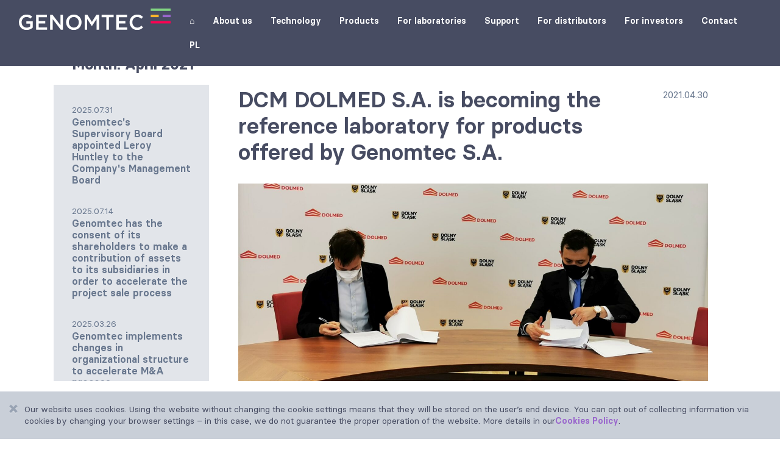

--- FILE ---
content_type: text/html; charset=UTF-8
request_url: https://genomtec.com/2021/04/
body_size: 8530
content:
<!DOCTYPE html>
<html lang="pl-PL">
<head>
    <meta charset="UTF-8">
    <meta name="viewport" content="width=device-width, initial-scale=1, shrink-to-fit=no">
    <script>(function(html){html.className = html.className.replace(/\bno-js\b/,'js')})(document.documentElement);</script>
<meta name='robots' content='noindex, follow' />
<link rel="alternate" hreflang="pl-pl" href="https://genomtec.com/2021/04/" />
<link rel="alternate" hreflang="en-us" href="https://genomtec.com/en/2021/04/" />
<link rel="alternate" hreflang="x-default" href="https://genomtec.com/2021/04/" />

	<!-- This site is optimized with the Yoast SEO plugin v18.4.1 - https://yoast.com/wordpress/plugins/seo/ -->
	<title>kwiecień 2021 - Genomtec</title>
	<meta property="og:locale" content="pl_PL" />
	<meta property="og:type" content="website" />
	<meta property="og:title" content="kwiecień 2021 - Genomtec" />
	<meta property="og:url" content="https://genomtec.com/2021/04/" />
	<meta property="og:site_name" content="Genomtec" />
	<meta name="twitter:card" content="summary_large_image" />
	<script type="application/ld+json" class="yoast-schema-graph">{"@context":"https://schema.org","@graph":[{"@type":"WebSite","@id":"https://genomtec.com/#website","url":"https://genomtec.com/","name":"Genomtec","description":"","potentialAction":[{"@type":"SearchAction","target":{"@type":"EntryPoint","urlTemplate":"https://genomtec.com/?s={search_term_string}"},"query-input":"required name=search_term_string"}],"inLanguage":"pl-PL"},{"@type":"CollectionPage","@id":"https://genomtec.com/2021/04/#webpage","url":"https://genomtec.com/2021/04/","name":"kwiecień 2021 - Genomtec","isPartOf":{"@id":"https://genomtec.com/#website"},"breadcrumb":{"@id":"https://genomtec.com/2021/04/#breadcrumb"},"inLanguage":"pl-PL","potentialAction":[{"@type":"ReadAction","target":["https://genomtec.com/2021/04/"]}]},{"@type":"BreadcrumbList","@id":"https://genomtec.com/2021/04/#breadcrumb","itemListElement":[{"@type":"ListItem","position":1,"name":"kwiecień 2021"}]}]}</script>
	<!-- / Yoast SEO plugin. -->


<link rel='dns-prefetch' href='//stackpath.bootstrapcdn.com' />
<link rel='dns-prefetch' href='//cdn.jsdelivr.net' />
<link rel='dns-prefetch' href='//www.google.com' />
<style id='wp-img-auto-sizes-contain-inline-css' type='text/css'>
img:is([sizes=auto i],[sizes^="auto," i]){contain-intrinsic-size:3000px 1500px}
/*# sourceURL=wp-img-auto-sizes-contain-inline-css */
</style>
<link rel='stylesheet' id='wp-block-library-css' href='https://genomtec.com/wp-includes/css/dist/block-library/style.min.css?ver=6.9' type='text/css' media='all' />
<style id='global-styles-inline-css' type='text/css'>
:root{--wp--preset--aspect-ratio--square: 1;--wp--preset--aspect-ratio--4-3: 4/3;--wp--preset--aspect-ratio--3-4: 3/4;--wp--preset--aspect-ratio--3-2: 3/2;--wp--preset--aspect-ratio--2-3: 2/3;--wp--preset--aspect-ratio--16-9: 16/9;--wp--preset--aspect-ratio--9-16: 9/16;--wp--preset--color--black: #000000;--wp--preset--color--cyan-bluish-gray: #abb8c3;--wp--preset--color--white: #ffffff;--wp--preset--color--pale-pink: #f78da7;--wp--preset--color--vivid-red: #cf2e2e;--wp--preset--color--luminous-vivid-orange: #ff6900;--wp--preset--color--luminous-vivid-amber: #fcb900;--wp--preset--color--light-green-cyan: #7bdcb5;--wp--preset--color--vivid-green-cyan: #00d084;--wp--preset--color--pale-cyan-blue: #8ed1fc;--wp--preset--color--vivid-cyan-blue: #0693e3;--wp--preset--color--vivid-purple: #9b51e0;--wp--preset--gradient--vivid-cyan-blue-to-vivid-purple: linear-gradient(135deg,rgb(6,147,227) 0%,rgb(155,81,224) 100%);--wp--preset--gradient--light-green-cyan-to-vivid-green-cyan: linear-gradient(135deg,rgb(122,220,180) 0%,rgb(0,208,130) 100%);--wp--preset--gradient--luminous-vivid-amber-to-luminous-vivid-orange: linear-gradient(135deg,rgb(252,185,0) 0%,rgb(255,105,0) 100%);--wp--preset--gradient--luminous-vivid-orange-to-vivid-red: linear-gradient(135deg,rgb(255,105,0) 0%,rgb(207,46,46) 100%);--wp--preset--gradient--very-light-gray-to-cyan-bluish-gray: linear-gradient(135deg,rgb(238,238,238) 0%,rgb(169,184,195) 100%);--wp--preset--gradient--cool-to-warm-spectrum: linear-gradient(135deg,rgb(74,234,220) 0%,rgb(151,120,209) 20%,rgb(207,42,186) 40%,rgb(238,44,130) 60%,rgb(251,105,98) 80%,rgb(254,248,76) 100%);--wp--preset--gradient--blush-light-purple: linear-gradient(135deg,rgb(255,206,236) 0%,rgb(152,150,240) 100%);--wp--preset--gradient--blush-bordeaux: linear-gradient(135deg,rgb(254,205,165) 0%,rgb(254,45,45) 50%,rgb(107,0,62) 100%);--wp--preset--gradient--luminous-dusk: linear-gradient(135deg,rgb(255,203,112) 0%,rgb(199,81,192) 50%,rgb(65,88,208) 100%);--wp--preset--gradient--pale-ocean: linear-gradient(135deg,rgb(255,245,203) 0%,rgb(182,227,212) 50%,rgb(51,167,181) 100%);--wp--preset--gradient--electric-grass: linear-gradient(135deg,rgb(202,248,128) 0%,rgb(113,206,126) 100%);--wp--preset--gradient--midnight: linear-gradient(135deg,rgb(2,3,129) 0%,rgb(40,116,252) 100%);--wp--preset--font-size--small: 13px;--wp--preset--font-size--medium: 20px;--wp--preset--font-size--large: 36px;--wp--preset--font-size--x-large: 42px;--wp--preset--spacing--20: 0.44rem;--wp--preset--spacing--30: 0.67rem;--wp--preset--spacing--40: 1rem;--wp--preset--spacing--50: 1.5rem;--wp--preset--spacing--60: 2.25rem;--wp--preset--spacing--70: 3.38rem;--wp--preset--spacing--80: 5.06rem;--wp--preset--shadow--natural: 6px 6px 9px rgba(0, 0, 0, 0.2);--wp--preset--shadow--deep: 12px 12px 50px rgba(0, 0, 0, 0.4);--wp--preset--shadow--sharp: 6px 6px 0px rgba(0, 0, 0, 0.2);--wp--preset--shadow--outlined: 6px 6px 0px -3px rgb(255, 255, 255), 6px 6px rgb(0, 0, 0);--wp--preset--shadow--crisp: 6px 6px 0px rgb(0, 0, 0);}:where(.is-layout-flex){gap: 0.5em;}:where(.is-layout-grid){gap: 0.5em;}body .is-layout-flex{display: flex;}.is-layout-flex{flex-wrap: wrap;align-items: center;}.is-layout-flex > :is(*, div){margin: 0;}body .is-layout-grid{display: grid;}.is-layout-grid > :is(*, div){margin: 0;}:where(.wp-block-columns.is-layout-flex){gap: 2em;}:where(.wp-block-columns.is-layout-grid){gap: 2em;}:where(.wp-block-post-template.is-layout-flex){gap: 1.25em;}:where(.wp-block-post-template.is-layout-grid){gap: 1.25em;}.has-black-color{color: var(--wp--preset--color--black) !important;}.has-cyan-bluish-gray-color{color: var(--wp--preset--color--cyan-bluish-gray) !important;}.has-white-color{color: var(--wp--preset--color--white) !important;}.has-pale-pink-color{color: var(--wp--preset--color--pale-pink) !important;}.has-vivid-red-color{color: var(--wp--preset--color--vivid-red) !important;}.has-luminous-vivid-orange-color{color: var(--wp--preset--color--luminous-vivid-orange) !important;}.has-luminous-vivid-amber-color{color: var(--wp--preset--color--luminous-vivid-amber) !important;}.has-light-green-cyan-color{color: var(--wp--preset--color--light-green-cyan) !important;}.has-vivid-green-cyan-color{color: var(--wp--preset--color--vivid-green-cyan) !important;}.has-pale-cyan-blue-color{color: var(--wp--preset--color--pale-cyan-blue) !important;}.has-vivid-cyan-blue-color{color: var(--wp--preset--color--vivid-cyan-blue) !important;}.has-vivid-purple-color{color: var(--wp--preset--color--vivid-purple) !important;}.has-black-background-color{background-color: var(--wp--preset--color--black) !important;}.has-cyan-bluish-gray-background-color{background-color: var(--wp--preset--color--cyan-bluish-gray) !important;}.has-white-background-color{background-color: var(--wp--preset--color--white) !important;}.has-pale-pink-background-color{background-color: var(--wp--preset--color--pale-pink) !important;}.has-vivid-red-background-color{background-color: var(--wp--preset--color--vivid-red) !important;}.has-luminous-vivid-orange-background-color{background-color: var(--wp--preset--color--luminous-vivid-orange) !important;}.has-luminous-vivid-amber-background-color{background-color: var(--wp--preset--color--luminous-vivid-amber) !important;}.has-light-green-cyan-background-color{background-color: var(--wp--preset--color--light-green-cyan) !important;}.has-vivid-green-cyan-background-color{background-color: var(--wp--preset--color--vivid-green-cyan) !important;}.has-pale-cyan-blue-background-color{background-color: var(--wp--preset--color--pale-cyan-blue) !important;}.has-vivid-cyan-blue-background-color{background-color: var(--wp--preset--color--vivid-cyan-blue) !important;}.has-vivid-purple-background-color{background-color: var(--wp--preset--color--vivid-purple) !important;}.has-black-border-color{border-color: var(--wp--preset--color--black) !important;}.has-cyan-bluish-gray-border-color{border-color: var(--wp--preset--color--cyan-bluish-gray) !important;}.has-white-border-color{border-color: var(--wp--preset--color--white) !important;}.has-pale-pink-border-color{border-color: var(--wp--preset--color--pale-pink) !important;}.has-vivid-red-border-color{border-color: var(--wp--preset--color--vivid-red) !important;}.has-luminous-vivid-orange-border-color{border-color: var(--wp--preset--color--luminous-vivid-orange) !important;}.has-luminous-vivid-amber-border-color{border-color: var(--wp--preset--color--luminous-vivid-amber) !important;}.has-light-green-cyan-border-color{border-color: var(--wp--preset--color--light-green-cyan) !important;}.has-vivid-green-cyan-border-color{border-color: var(--wp--preset--color--vivid-green-cyan) !important;}.has-pale-cyan-blue-border-color{border-color: var(--wp--preset--color--pale-cyan-blue) !important;}.has-vivid-cyan-blue-border-color{border-color: var(--wp--preset--color--vivid-cyan-blue) !important;}.has-vivid-purple-border-color{border-color: var(--wp--preset--color--vivid-purple) !important;}.has-vivid-cyan-blue-to-vivid-purple-gradient-background{background: var(--wp--preset--gradient--vivid-cyan-blue-to-vivid-purple) !important;}.has-light-green-cyan-to-vivid-green-cyan-gradient-background{background: var(--wp--preset--gradient--light-green-cyan-to-vivid-green-cyan) !important;}.has-luminous-vivid-amber-to-luminous-vivid-orange-gradient-background{background: var(--wp--preset--gradient--luminous-vivid-amber-to-luminous-vivid-orange) !important;}.has-luminous-vivid-orange-to-vivid-red-gradient-background{background: var(--wp--preset--gradient--luminous-vivid-orange-to-vivid-red) !important;}.has-very-light-gray-to-cyan-bluish-gray-gradient-background{background: var(--wp--preset--gradient--very-light-gray-to-cyan-bluish-gray) !important;}.has-cool-to-warm-spectrum-gradient-background{background: var(--wp--preset--gradient--cool-to-warm-spectrum) !important;}.has-blush-light-purple-gradient-background{background: var(--wp--preset--gradient--blush-light-purple) !important;}.has-blush-bordeaux-gradient-background{background: var(--wp--preset--gradient--blush-bordeaux) !important;}.has-luminous-dusk-gradient-background{background: var(--wp--preset--gradient--luminous-dusk) !important;}.has-pale-ocean-gradient-background{background: var(--wp--preset--gradient--pale-ocean) !important;}.has-electric-grass-gradient-background{background: var(--wp--preset--gradient--electric-grass) !important;}.has-midnight-gradient-background{background: var(--wp--preset--gradient--midnight) !important;}.has-small-font-size{font-size: var(--wp--preset--font-size--small) !important;}.has-medium-font-size{font-size: var(--wp--preset--font-size--medium) !important;}.has-large-font-size{font-size: var(--wp--preset--font-size--large) !important;}.has-x-large-font-size{font-size: var(--wp--preset--font-size--x-large) !important;}
/*# sourceURL=global-styles-inline-css */
</style>

<style id='classic-theme-styles-inline-css' type='text/css'>
/*! This file is auto-generated */
.wp-block-button__link{color:#fff;background-color:#32373c;border-radius:9999px;box-shadow:none;text-decoration:none;padding:calc(.667em + 2px) calc(1.333em + 2px);font-size:1.125em}.wp-block-file__button{background:#32373c;color:#fff;text-decoration:none}
/*# sourceURL=/wp-includes/css/classic-themes.min.css */
</style>
<link rel='stylesheet' id='contact-form-7-css' href='https://genomtec.com/wp-content/plugins/contact-form-7/includes/css/styles.css?ver=5.5.6' type='text/css' media='all' />
<link rel='stylesheet' id='wpml-menu-item-0-css' href='//genomtec.com/wp-content/plugins/sitepress-multilingual-cms/templates/language-switchers/menu-item/style.min.css?ver=1' type='text/css' media='all' />
<link rel='stylesheet' id='cms-navigation-style-base-css' href='https://genomtec.com/wp-content/plugins/wpml-cms-nav/res/css/cms-navigation-base.css?ver=1.5.5' type='text/css' media='screen' />
<link rel='stylesheet' id='cms-navigation-style-css' href='https://genomtec.com/wp-content/plugins/wpml-cms-nav/res/css/cms-navigation.css?ver=1.5.5' type='text/css' media='screen' />
<link rel='stylesheet' id='bootstrap-css' href='https://stackpath.bootstrapcdn.com/bootstrap/4.5.2/css/bootstrap.min.css?ver=4.1.1' type='text/css' media='all' />
<link rel='stylesheet' id='wow-css' href='https://genomtec.com/wp-content/themes/genomtec/assets/lib/wow/animate.css?ver=3.0' type='text/css' media='all' />
<link rel='stylesheet' id='owl-css' href='https://genomtec.com/wp-content/themes/genomtec/assets/lib/owl/assets/owl.carousel.min.css?ver=2.3.4' type='text/css' media='all' />
<link rel='stylesheet' id='owl-default-css' href='https://genomtec.com/wp-content/themes/genomtec/assets/lib/owl/assets/owl.theme.default.min.css?ver=2.3.4' type='text/css' media='all' />
<link rel='stylesheet' id='lightgallery-css' href='https://genomtec.com/wp-content/themes/genomtec/assets/js/lightgallery.min.css?ver=1.6.12' type='text/css' media='all' />
<link rel='stylesheet' id='main-css' href='https://genomtec.com/wp-content/themes/genomtec/style.css?ver=250114-190211' type='text/css' media='all' />
<script type="text/javascript" src="https://genomtec.com/wp-content/themes/genomtec/assets/js/jquery-3.1.1.min.js?ver=3.1.1" id="jquery-js"></script>
<script type="text/javascript" id="wpml-cookie-js-extra">
/* <![CDATA[ */
var wpml_cookies = {"wp-wpml_current_language":{"value":"pl","expires":1,"path":"/"}};
var wpml_cookies = {"wp-wpml_current_language":{"value":"pl","expires":1,"path":"/"}};
//# sourceURL=wpml-cookie-js-extra
/* ]]> */
</script>
<script type="text/javascript" src="https://genomtec.com/wp-content/plugins/sitepress-multilingual-cms/res/js/cookies/language-cookie.js?ver=4.5.5" id="wpml-cookie-js"></script>
<script type="text/javascript" id="wpml-browser-redirect-js-extra">
/* <![CDATA[ */
var wpml_browser_redirect_params = {"pageLanguage":"pl","languageUrls":{"pl_pl":"https://genomtec.com/2021/04/","pl":"https://genomtec.com/2021/04/","en_us":"https://genomtec.com/en/2021/04/","en":"https://genomtec.com/en/2021/04/","us":"https://genomtec.com/en/2021/04/"},"cookie":{"name":"_icl_visitor_lang_js","domain":"genomtec.com","path":"/","expiration":24}};
//# sourceURL=wpml-browser-redirect-js-extra
/* ]]> */
</script>
<script type="text/javascript" src="https://genomtec.com/wp-content/plugins/sitepress-multilingual-cms/dist/js/browser-redirect/app.js?ver=4.5.5" id="wpml-browser-redirect-js"></script>
<link rel="https://api.w.org/" href="https://genomtec.com/wp-json/" /><meta name="generator" content="WPML ver:4.5.5 stt:1,41;" />
<link rel="icon" href="https://genomtec.com/wp-content/uploads/2017/12/cropped-favicon-32x32.png" sizes="32x32" />
<link rel="icon" href="https://genomtec.com/wp-content/uploads/2017/12/cropped-favicon-192x192.png" sizes="192x192" />
<link rel="apple-touch-icon" href="https://genomtec.com/wp-content/uploads/2017/12/cropped-favicon-180x180.png" />
<meta name="msapplication-TileImage" content="https://genomtec.com/wp-content/uploads/2017/12/cropped-favicon-270x270.png" />
		<style type="text/css" id="wp-custom-css">
			#main-menu .navbar-nav li:hover {
  z-index: 2;
}		</style>
			<style>.wow {visibility:hidden;}</style>
</head>

<body class="archive date wp-custom-logo wp-theme-genomtec lang-pl">
	<header class="wow fadeIn" data-wow-delay="0s">
					<nav class="navbar navbar-expand-lg " role="navigation">
				<div class="container-fluid">
					<div class="navbar-header">
					  <a class="navbar-brand" href="https://genomtec.com" title="Genomtec"><img src="https://genomtec.com/wp-content/uploads/2018/01/genomtec_logo.svg" alt="Genomtec"></a>					</div>
					<button class="navbar-toggler collapsed" type="button" data-toggle="collapse" data-target="#main-menu" aria-controls="navbarSupportedContent" aria-expanded="false" aria-label="Toggle navigation">
					<span class="sr-only">Toggle navigation</span>
						<span class="pp-bar"></span>
						<span class="pp-bar"></span>
						<span class="pp-bar"></span>
  </button>
					<div class="collapse navbar-collapse navbar-right" id="main-menu">
						<ul id="menu-glowne-menu" class="nav navbar-nav"><li id="menu-item-32280" class="hidden-xs menu-item menu-item-type-post_type menu-item-object-page menu-item-home menu-item-32280"><a href="https://genomtec.com/">⌂</a></li>
<li id="menu-item-31499" class="menu-item menu-item-type-post_type menu-item-object-page menu-item-has-children menu-item-31499"><a href="https://genomtec.com/o-nas/">O nas</a>
<ul class="sub-menu">
	<li id="menu-item-31713" class="menu-item menu-item-type-custom menu-item-object-custom menu-item-31713"><a href="https://genomtec.com/o-nas/#zespol">Zespół</a></li>
	<li id="menu-item-35042" class="menu-item menu-item-type-custom menu-item-object-custom menu-item-35042"><a href="https://genomtec.com/o-nas/#rada-naukowa">Rada Naukowa</a></li>
	<li id="menu-item-31714" class="menu-item menu-item-type-custom menu-item-object-custom menu-item-31714"><a href="https://genomtec.com/o-nas/#nagrody">Nagrody</a></li>
	<li id="menu-item-31716" class="menu-item menu-item-type-custom menu-item-object-custom menu-item-31716"><a href="https://genomtec.com/o-nas/#kariera">Kariera</a></li>
	<li id="menu-item-36221" class="menu-item menu-item-type-custom menu-item-object-custom menu-item-36221"><a href="https://genomtec.com/o-nas/#kariera-oferty">Oferty pracy</a></li>
</ul>
</li>
<li id="menu-item-31514" class="menu-item menu-item-type-post_type menu-item-object-page menu-item-has-children menu-item-31514"><a href="https://genomtec.com/technologia/">Technologia</a>
<ul class="sub-menu">
	<li id="menu-item-31709" class="menu-item menu-item-type-custom menu-item-object-custom menu-item-31709"><a href="https://genomtec.com/technologia/#lamp">LAMP</a></li>
	<li id="menu-item-31710" class="menu-item menu-item-type-custom menu-item-object-custom menu-item-31710"><a href="https://genomtec.com/technologia/#snaat">SNAAT®</a></li>
	<li id="menu-item-31711" class="menu-item menu-item-type-custom menu-item-object-custom menu-item-31711"><a href="https://genomtec.com/technologia/#snaat-vs-pcr">SNAAT® vs PCR</a></li>
</ul>
</li>
<li id="menu-item-31513" class="menu-item menu-item-type-post_type menu-item-object-page menu-item-has-children menu-item-31513"><a href="https://genomtec.com/produkty/">Produkty</a>
<ul class="sub-menu">
	<li id="menu-item-31706" class="menu-item menu-item-type-custom menu-item-object-custom menu-item-31706"><a href="https://genomtec.com/produkty/#genomtec-id">Genomtec® ID</a></li>
	<li id="menu-item-31708" class="menu-item menu-item-type-custom menu-item-object-custom menu-item-31708"><a href="https://genomtec.com/produkty/#genomtec-tumor">Genomtec Tumor</a></li>
	<li id="menu-item-31707" class="menu-item menu-item-type-custom menu-item-object-custom menu-item-31707"><a href="https://genomtec.com/produkty/#evagreen">Genomtec® SARS-CoV-2 EvaGreen®</a></li>
	<li id="menu-item-34231" class="menu-item menu-item-type-custom menu-item-object-custom menu-item-34231"><a href="https://genomtec.com/produkty/#duokit">Genomtec® RT-LAMP Duo Kit</a></li>
	<li id="menu-item-34232" class="menu-item menu-item-type-custom menu-item-object-custom menu-item-34232"><a href="https://genomtec.com/produkty/#direct">Genomtec® RT-LAMP Direct</a></li>
</ul>
</li>
<li id="menu-item-32334" class="menu-item menu-item-type-post_type menu-item-object-page menu-item-32334"><a href="https://genomtec.com/dla-laboratoriow/">Dla laboratoriów</a></li>
<li id="menu-item-31511" class="menu-item menu-item-type-post_type menu-item-object-page menu-item-31511"><a href="https://genomtec.com/wsparcie-techniczne/">Wsparcie</a></li>
<li id="menu-item-32333" class="menu-item menu-item-type-post_type menu-item-object-page menu-item-32333"><a href="https://genomtec.com/dla-dystrybutorow/">Dla dystrybutorów</a></li>
<li id="menu-item-32153" class="menu-item menu-item-type-post_type menu-item-object-page menu-item-32153"><a href="https://genomtec.com/spolka/">Dla inwestorów</a></li>
<li id="menu-item-31510" class="menu-item menu-item-type-post_type menu-item-object-page menu-item-31510"><a href="https://genomtec.com/kontakt/">Kontakt</a></li>
<li id="menu-item-wpml-ls-3-en" class="menu-item wpml-ls-slot-3 wpml-ls-item wpml-ls-item-en wpml-ls-menu-item wpml-ls-first-item wpml-ls-last-item menu-item-type-wpml_ls_menu_item menu-item-object-wpml_ls_menu_item menu-item-wpml-ls-3-en"><a href="https://genomtec.com/en/2021/04/" title="EN"><span class="wpml-ls-native" lang="en">EN</span></a></li>
</ul>					</div>
									</div>
			</nav>
					</header>
<div class="categoryBlock">
	<div class="container">
		<div class="row">
			<div class="col-md-4 col-lg-3 sidebar">
				<h1 class="h3">Miesiąc: <span>kwiecień 2021</span></h1>
				<div class="last-news">
				<p><span class="data">2025.07.31</span><br><a href="https://genomtec.com/2025/07/31/rada-nadzorcza-genomtec-powolala-leroy-huntleya-do-zarzadu-spolki/">Rada Nadzorcza Genomtec powołała Leroy Huntleya do Zarządu Spółki</a></p><p><span class="data">2025.07.14</span><br><a href="https://genomtec.com/2025/07/14/genomtec-ma-zgode-akcjonariuszy-na-wniesienie-aportem-aktywow-do-spolek-zaleznych-w-celu-przyspieszenia-procesu-sprzedazy-projektow/">Genomtec ma zgodę Akcjonariuszy na wniesienie aportem aktywów do spółek zależnych w celu przyspieszenia procesu sprzedaży projektów</a></p><p><span class="data">2025.04.30</span><br><a href="https://genomtec.com/2025/04/30/webinar-z-zarzadem-genomtec-2/">Webinar z Zarządem GENOMTEC</a></p><p><span class="data">2025.03.26</span><br><a href="https://genomtec.com/2025/03/26/genomtec-realizuje-zmiany-w-strukturze-organizacyjnej-w-celu-przyspieszenia-procesu-ma/">Genomtec realizuje zmiany w strukturze organizacyjnej w celu przyspieszenia procesu M&A</a></p><p><span class="data">2025.03.12</span><br><a href="https://genomtec.com/2025/03/12/spolka-pozyska-z-emisji-akcji-ok-11-mln-pln-na-wsparcie-komercjalizacji-projektow/">Spółka pozyska z emisji akcji ok. 11 mln PLN na wsparcie komercjalizacji projektów</a></p>				</ul>
				</div>
				<div class="archiwum d-none d-md-block"><h3>Archive</h3>
				<ul>
					<li><a href='https://genomtec.com/2025/07/'>lipiec 2025</a></li>
	<li><a href='https://genomtec.com/2025/04/'>kwiecień 2025</a></li>
	<li><a href='https://genomtec.com/2025/03/'>marzec 2025</a></li>
	<li><a href='https://genomtec.com/2025/02/'>luty 2025</a></li>
	<li><a href='https://genomtec.com/2025/01/'>styczeń 2025</a></li>
	<li><a href='https://genomtec.com/2024/07/'>lipiec 2024</a></li>
	<li><a href='https://genomtec.com/2024/06/'>czerwiec 2024</a></li>
	<li><a href='https://genomtec.com/2024/04/'>kwiecień 2024</a></li>
	<li><a href='https://genomtec.com/2024/03/'>marzec 2024</a></li>
	<li><a href='https://genomtec.com/2024/02/'>luty 2024</a></li>
	<li><a href='https://genomtec.com/2023/12/'>grudzień 2023</a></li>
	<li><a href='https://genomtec.com/2023/10/'>październik 2023</a></li>
	<li><a href='https://genomtec.com/2023/09/'>wrzesień 2023</a></li>
	<li><a href='https://genomtec.com/2023/07/'>lipiec 2023</a></li>
	<li><a href='https://genomtec.com/2023/05/'>maj 2023</a></li>
	<li><a href='https://genomtec.com/2023/04/'>kwiecień 2023</a></li>
	<li><a href='https://genomtec.com/2023/03/'>marzec 2023</a></li>
	<li><a href='https://genomtec.com/2023/02/'>luty 2023</a></li>
	<li><a href='https://genomtec.com/2023/01/'>styczeń 2023</a></li>
	<li><a href='https://genomtec.com/2022/11/'>listopad 2022</a></li>
	<li><a href='https://genomtec.com/2022/08/'>sierpień 2022</a></li>
	<li><a href='https://genomtec.com/2022/07/'>lipiec 2022</a></li>
	<li><a href='https://genomtec.com/2022/06/'>czerwiec 2022</a></li>
	<li><a href='https://genomtec.com/2022/05/'>maj 2022</a></li>
	<li><a href='https://genomtec.com/2022/04/'>kwiecień 2022</a></li>
	<li><a href='https://genomtec.com/2022/03/'>marzec 2022</a></li>
	<li><a href='https://genomtec.com/2022/02/'>luty 2022</a></li>
	<li><a href='https://genomtec.com/2022/01/'>styczeń 2022</a></li>
	<li><a href='https://genomtec.com/2021/12/'>grudzień 2021</a></li>
	<li><a href='https://genomtec.com/2021/11/'>listopad 2021</a></li>
	<li><a href='https://genomtec.com/2021/10/'>październik 2021</a></li>
	<li><a href='https://genomtec.com/2021/09/'>wrzesień 2021</a></li>
	<li><a href='https://genomtec.com/2021/08/'>sierpień 2021</a></li>
	<li><a href='https://genomtec.com/2021/07/'>lipiec 2021</a></li>
	<li><a href='https://genomtec.com/2021/06/'>czerwiec 2021</a></li>
	<li><a href='https://genomtec.com/2021/05/'>maj 2021</a></li>
	<li><a href='https://genomtec.com/2021/04/' aria-current="page">kwiecień 2021</a></li>
	<li><a href='https://genomtec.com/2021/03/'>marzec 2021</a></li>
	<li><a href='https://genomtec.com/2021/02/'>luty 2021</a></li>
	<li><a href='https://genomtec.com/2021/01/'>styczeń 2021</a></li>
	<li><a href='https://genomtec.com/2020/12/'>grudzień 2020</a></li>
	<li><a href='https://genomtec.com/2020/11/'>listopad 2020</a></li>
	<li><a href='https://genomtec.com/2020/10/'>październik 2020</a></li>
	<li><a href='https://genomtec.com/2020/09/'>wrzesień 2020</a></li>
	<li><a href='https://genomtec.com/2020/08/'>sierpień 2020</a></li>
	<li><a href='https://genomtec.com/2020/06/'>czerwiec 2020</a></li>
	<li><a href='https://genomtec.com/2019/12/'>grudzień 2019</a></li>
	<li><a href='https://genomtec.com/2019/10/'>październik 2019</a></li>
	<li><a href='https://genomtec.com/2019/08/'>sierpień 2019</a></li>
	<li><a href='https://genomtec.com/2019/05/'>maj 2019</a></li>
	<li><a href='https://genomtec.com/2019/04/'>kwiecień 2019</a></li>
	<li><a href='https://genomtec.com/2019/03/'>marzec 2019</a></li>
	<li><a href='https://genomtec.com/2019/02/'>luty 2019</a></li>
	<li><a href='https://genomtec.com/2019/01/'>styczeń 2019</a></li>
	<li><a href='https://genomtec.com/2018/12/'>grudzień 2018</a></li>
	<li><a href='https://genomtec.com/2018/11/'>listopad 2018</a></li>
	<li><a href='https://genomtec.com/2018/10/'>październik 2018</a></li>
	<li><a href='https://genomtec.com/2018/09/'>wrzesień 2018</a></li>
	<li><a href='https://genomtec.com/2018/08/'>sierpień 2018</a></li>
	<li><a href='https://genomtec.com/2018/07/'>lipiec 2018</a></li>
	<li><a href='https://genomtec.com/2018/06/'>czerwiec 2018</a></li>
	<li><a href='https://genomtec.com/2018/05/'>maj 2018</a></li>
	<li><a href='https://genomtec.com/2018/04/'>kwiecień 2018</a></li>
	<li><a href='https://genomtec.com/2018/03/'>marzec 2018</a></li>
	<li><a href='https://genomtec.com/2018/01/'>styczeń 2018</a></li>
	<li><a href='https://genomtec.com/2017/12/'>grudzień 2017</a></li>
	<li><a href='https://genomtec.com/2017/11/'>listopad 2017</a></li>
	<li><a href='https://genomtec.com/2017/10/'>październik 2017</a></li>
	<li><a href='https://genomtec.com/2017/09/'>wrzesień 2017</a></li>
	<li><a href='https://genomtec.com/2017/08/'>sierpień 2017</a></li>
	<li><a href='https://genomtec.com/2017/07/'>lipiec 2017</a></li>
	<li><a href='https://genomtec.com/2017/06/'>czerwiec 2017</a></li>
	<li><a href='https://genomtec.com/2017/05/'>maj 2017</a></li>
	<li><a href='https://genomtec.com/2017/01/'>styczeń 2017</a></li>
				</ul></div>			</div>
			<div class="col-md-8 col-lg-9">
				<div class="subcategory"></div>
								<div class="news">
					<div class="data">2021.04.30</div>
					<h2><a href="https://genomtec.com/2021/04/30/dcm-dolmed-s-a-stanie-sie-referencyjnym-laboratorium-dla-produktow-oferowanych-przez-genomtec-s-a/" title="DCM DOLMED S.A. stanie się referencyjnym laboratorium dla produktów oferowanych przez Genomtec S.A.">DCM DOLMED S.A. stanie się referencyjnym laboratorium dla produktów oferowanych przez Genomtec S.A.</a></h2>
										<div class="foto"><a href="https://genomtec.com/2021/04/30/dcm-dolmed-s-a-stanie-sie-referencyjnym-laboratorium-dla-produktow-oferowanych-przez-genomtec-s-a/" title="DCM DOLMED S.A. stanie się referencyjnym laboratorium dla produktów oferowanych przez Genomtec S.A.">
						<img width="1898" height="880" src="https://genomtec.com/wp-content/uploads/2021/04/news_30042021_dolmed.jpg" class="img-responsive wp-post-image" alt="" decoding="async" srcset="https://genomtec.com/wp-content/uploads/2021/04/news_30042021_dolmed.jpg 1900w, https://genomtec.com/wp-content/uploads/2021/04/news_30042021_dolmed-300x139.jpg 300w, https://genomtec.com/wp-content/uploads/2021/04/news_30042021_dolmed-1024x474.jpg 1024w, https://genomtec.com/wp-content/uploads/2021/04/news_30042021_dolmed-768x356.jpg 768w, https://genomtec.com/wp-content/uploads/2021/04/news_30042021_dolmed-1536x712.jpg 1536w, https://genomtec.com/wp-content/uploads/2021/04/news_30042021_dolmed-320x148.jpg 320w" sizes="(max-width: 1898px) 100vw, 1898px" />					</a></div>					<div class="txt-excerpt">
					Spółka podpisała umowę z Dolnośląskim Centrum Medycznym DOLMED S.A. – placówką wielospecjalistycznego lecznictwa otwartego we Wrocławiu i na ...					<div class="link">
						<a href="https://genomtec.com/2021/04/30/dcm-dolmed-s-a-stanie-sie-referencyjnym-laboratorium-dla-produktow-oferowanych-przez-genomtec-s-a/" class="btn btn-primary btn-sm">Czytaj</a>
					</div>
					</div>
				</div>
								<div class="news">
					<div class="data">2021.04.22</div>
					<h2><a href="https://genomtec.com/2021/04/22/genomtec-dokonuje-kolejnego-zgloszenia-patentowego-w-technologii-lamp-potwierdzajac-realizacje-planu-prac-nad-genomtec-id/" title="Genomtec dokonuje kolejnego zgłoszenia patentowego w technologii LAMP potwierdzając realizację planu prac nad Genomtec ID">Genomtec dokonuje kolejnego zgłoszenia patentowego w technologii LAMP potwierdzając realizację planu prac nad Genomtec ID</a></h2>
										<div class="foto"><a href="https://genomtec.com/2021/04/22/genomtec-dokonuje-kolejnego-zgloszenia-patentowego-w-technologii-lamp-potwierdzajac-realizacje-planu-prac-nad-genomtec-id/" title="Genomtec dokonuje kolejnego zgłoszenia patentowego w technologii LAMP potwierdzając realizację planu prac nad Genomtec ID">
						<img width="1900" height="880" src="https://genomtec.com/wp-content/uploads/2021/04/image2_1.jpg" class="img-responsive wp-post-image" alt="" decoding="async" loading="lazy" srcset="https://genomtec.com/wp-content/uploads/2021/04/image2_1.jpg 1900w, https://genomtec.com/wp-content/uploads/2021/04/image2_1-300x139.jpg 300w, https://genomtec.com/wp-content/uploads/2021/04/image2_1-1024x474.jpg 1024w, https://genomtec.com/wp-content/uploads/2021/04/image2_1-768x356.jpg 768w, https://genomtec.com/wp-content/uploads/2021/04/image2_1-1536x711.jpg 1536w, https://genomtec.com/wp-content/uploads/2021/04/image2_1-320x148.jpg 320w" sizes="auto, (max-width: 1900px) 100vw, 1900px" />					</a></div>					<div class="txt-excerpt">
					Dokonane zgłoszenie patentowe dotyczy autorskiego zestawu starterów, metody diagnostyki oraz składu mieszaniny reakcyjnej do genetycznej ...					<div class="link">
						<a href="https://genomtec.com/2021/04/22/genomtec-dokonuje-kolejnego-zgloszenia-patentowego-w-technologii-lamp-potwierdzajac-realizacje-planu-prac-nad-genomtec-id/" class="btn btn-primary btn-sm">Czytaj</a>
					</div>
					</div>
				</div>
								<div class="news">
					<div class="data">2021.04.20</div>
					<h2><a href="https://genomtec.com/2021/04/20/specyficznosc-testow-genomtec-sars-cov-2-evagreen-rt-lamp-n-ce-ivd-duo-kit-zgodna-z-rekomendacjami-agencji-oceny-technologii-medycznych-i-taryfikacji-z-dnia-7-kwietnia-2021/" title="Specyficzność testów Genomtec® SARS-CoV-2 EvaGreen® RT-LAMP/N CE-IVD Duo-Kit zgodna z rekomendacjami Agencji Oceny Technologii Medycznych i Taryfikacji z dnia 7 kwietnia 2021">Specyficzność testów Genomtec® SARS-CoV-2 EvaGreen® RT-LAMP/N CE-IVD Duo-Kit zgodna z rekomendacjami Agencji Oceny Technologii Medycznych i Taryfikacji z dnia 7 kwietnia 2021</a></h2>
										<div class="foto"><a href="https://genomtec.com/2021/04/20/specyficznosc-testow-genomtec-sars-cov-2-evagreen-rt-lamp-n-ce-ivd-duo-kit-zgodna-z-rekomendacjami-agencji-oceny-technologii-medycznych-i-taryfikacji-z-dnia-7-kwietnia-2021/" title="Specyficzność testów Genomtec® SARS-CoV-2 EvaGreen® RT-LAMP/N CE-IVD Duo-Kit zgodna z rekomendacjami Agencji Oceny Technologii Medycznych i Taryfikacji z dnia 7 kwietnia 2021">
						<img width="1900" height="880" src="https://genomtec.com/wp-content/uploads/2020/11/img_1760-scaled-2-1900x880.jpg" class="img-responsive wp-post-image" alt="" decoding="async" loading="lazy" srcset="https://genomtec.com/wp-content/uploads/2020/11/img_1760-scaled-2-1900x880.jpg 1900w, https://genomtec.com/wp-content/uploads/2020/11/img_1760-scaled-2-1024x474.jpg 1024w, https://genomtec.com/wp-content/uploads/2020/11/img_1760-scaled-2-768x356.jpg 768w, https://genomtec.com/wp-content/uploads/2020/11/img_1760-scaled-2-320x148.jpg 320w" sizes="auto, (max-width: 1900px) 100vw, 1900px" />					</a></div>					<div class="txt-excerpt">
					Agencja Oceny Technologii Medycznych i Taryfikacji wydała aktualizację 2.0 zaleceń p.t. „Diagnostyka laboratoryjna SARS-CoV-2”. Zalecenia ...					<div class="link">
						<a href="https://genomtec.com/2021/04/20/specyficznosc-testow-genomtec-sars-cov-2-evagreen-rt-lamp-n-ce-ivd-duo-kit-zgodna-z-rekomendacjami-agencji-oceny-technologii-medycznych-i-taryfikacji-z-dnia-7-kwietnia-2021/" class="btn btn-primary btn-sm">Czytaj</a>
					</div>
					</div>
				</div>
								<div class="paginate"></div>
			</div>
		</div>
		<div class="archiwum mb d-md-none"><h3>Archive</h3>
				<ul>
					<li><a href='https://genomtec.com/2025/07/'>lipiec 2025</a></li>
	<li><a href='https://genomtec.com/2025/04/'>kwiecień 2025</a></li>
	<li><a href='https://genomtec.com/2025/03/'>marzec 2025</a></li>
	<li><a href='https://genomtec.com/2025/02/'>luty 2025</a></li>
	<li><a href='https://genomtec.com/2025/01/'>styczeń 2025</a></li>
	<li><a href='https://genomtec.com/2024/07/'>lipiec 2024</a></li>
	<li><a href='https://genomtec.com/2024/06/'>czerwiec 2024</a></li>
	<li><a href='https://genomtec.com/2024/04/'>kwiecień 2024</a></li>
	<li><a href='https://genomtec.com/2024/03/'>marzec 2024</a></li>
	<li><a href='https://genomtec.com/2024/02/'>luty 2024</a></li>
	<li><a href='https://genomtec.com/2023/12/'>grudzień 2023</a></li>
	<li><a href='https://genomtec.com/2023/10/'>październik 2023</a></li>
	<li><a href='https://genomtec.com/2023/09/'>wrzesień 2023</a></li>
	<li><a href='https://genomtec.com/2023/07/'>lipiec 2023</a></li>
	<li><a href='https://genomtec.com/2023/05/'>maj 2023</a></li>
	<li><a href='https://genomtec.com/2023/04/'>kwiecień 2023</a></li>
	<li><a href='https://genomtec.com/2023/03/'>marzec 2023</a></li>
	<li><a href='https://genomtec.com/2023/02/'>luty 2023</a></li>
	<li><a href='https://genomtec.com/2023/01/'>styczeń 2023</a></li>
	<li><a href='https://genomtec.com/2022/11/'>listopad 2022</a></li>
	<li><a href='https://genomtec.com/2022/08/'>sierpień 2022</a></li>
	<li><a href='https://genomtec.com/2022/07/'>lipiec 2022</a></li>
	<li><a href='https://genomtec.com/2022/06/'>czerwiec 2022</a></li>
	<li><a href='https://genomtec.com/2022/05/'>maj 2022</a></li>
	<li><a href='https://genomtec.com/2022/04/'>kwiecień 2022</a></li>
	<li><a href='https://genomtec.com/2022/03/'>marzec 2022</a></li>
	<li><a href='https://genomtec.com/2022/02/'>luty 2022</a></li>
	<li><a href='https://genomtec.com/2022/01/'>styczeń 2022</a></li>
	<li><a href='https://genomtec.com/2021/12/'>grudzień 2021</a></li>
	<li><a href='https://genomtec.com/2021/11/'>listopad 2021</a></li>
	<li><a href='https://genomtec.com/2021/10/'>październik 2021</a></li>
	<li><a href='https://genomtec.com/2021/09/'>wrzesień 2021</a></li>
	<li><a href='https://genomtec.com/2021/08/'>sierpień 2021</a></li>
	<li><a href='https://genomtec.com/2021/07/'>lipiec 2021</a></li>
	<li><a href='https://genomtec.com/2021/06/'>czerwiec 2021</a></li>
	<li><a href='https://genomtec.com/2021/05/'>maj 2021</a></li>
	<li><a href='https://genomtec.com/2021/04/' aria-current="page">kwiecień 2021</a></li>
	<li><a href='https://genomtec.com/2021/03/'>marzec 2021</a></li>
	<li><a href='https://genomtec.com/2021/02/'>luty 2021</a></li>
	<li><a href='https://genomtec.com/2021/01/'>styczeń 2021</a></li>
	<li><a href='https://genomtec.com/2020/12/'>grudzień 2020</a></li>
	<li><a href='https://genomtec.com/2020/11/'>listopad 2020</a></li>
	<li><a href='https://genomtec.com/2020/10/'>październik 2020</a></li>
	<li><a href='https://genomtec.com/2020/09/'>wrzesień 2020</a></li>
	<li><a href='https://genomtec.com/2020/08/'>sierpień 2020</a></li>
	<li><a href='https://genomtec.com/2020/06/'>czerwiec 2020</a></li>
	<li><a href='https://genomtec.com/2019/12/'>grudzień 2019</a></li>
	<li><a href='https://genomtec.com/2019/10/'>październik 2019</a></li>
	<li><a href='https://genomtec.com/2019/08/'>sierpień 2019</a></li>
	<li><a href='https://genomtec.com/2019/05/'>maj 2019</a></li>
	<li><a href='https://genomtec.com/2019/04/'>kwiecień 2019</a></li>
	<li><a href='https://genomtec.com/2019/03/'>marzec 2019</a></li>
	<li><a href='https://genomtec.com/2019/02/'>luty 2019</a></li>
	<li><a href='https://genomtec.com/2019/01/'>styczeń 2019</a></li>
	<li><a href='https://genomtec.com/2018/12/'>grudzień 2018</a></li>
	<li><a href='https://genomtec.com/2018/11/'>listopad 2018</a></li>
	<li><a href='https://genomtec.com/2018/10/'>październik 2018</a></li>
	<li><a href='https://genomtec.com/2018/09/'>wrzesień 2018</a></li>
	<li><a href='https://genomtec.com/2018/08/'>sierpień 2018</a></li>
	<li><a href='https://genomtec.com/2018/07/'>lipiec 2018</a></li>
	<li><a href='https://genomtec.com/2018/06/'>czerwiec 2018</a></li>
	<li><a href='https://genomtec.com/2018/05/'>maj 2018</a></li>
	<li><a href='https://genomtec.com/2018/04/'>kwiecień 2018</a></li>
	<li><a href='https://genomtec.com/2018/03/'>marzec 2018</a></li>
	<li><a href='https://genomtec.com/2018/01/'>styczeń 2018</a></li>
	<li><a href='https://genomtec.com/2017/12/'>grudzień 2017</a></li>
	<li><a href='https://genomtec.com/2017/11/'>listopad 2017</a></li>
	<li><a href='https://genomtec.com/2017/10/'>październik 2017</a></li>
	<li><a href='https://genomtec.com/2017/09/'>wrzesień 2017</a></li>
	<li><a href='https://genomtec.com/2017/08/'>sierpień 2017</a></li>
	<li><a href='https://genomtec.com/2017/07/'>lipiec 2017</a></li>
	<li><a href='https://genomtec.com/2017/06/'>czerwiec 2017</a></li>
	<li><a href='https://genomtec.com/2017/05/'>maj 2017</a></li>
	<li><a href='https://genomtec.com/2017/01/'>styczeń 2017</a></li>
				</ul>

				<div class="social"><a href="https://www.linkedin.com/company/genomtec" target="_blank"><span class="icon-linkedin"></span></a></div>
			
			</div>
	</div>
</div>
	<footer role="contentinfo" class="wow fadeInUp" data-wow-delay="0.4s">
		<div class="container-fluid">
			<div class="row">
			<div class="col-xl-8 fmenu">
			<ul id="menu-footer-menu" class="nav navbar-nav"><li id="menu-item-32474" class="menu-item menu-item-type-post_type menu-item-object-page menu-item-32474"><a title="Dla mediów" href="https://genomtec.com/materialy-2/">Dla mediów</a></li>
<li id="menu-item-30192" class="menu-item menu-item-type-post_type menu-item-object-page menu-item-30192"><a title="Polityka prywatności" href="https://genomtec.com/polityka-prywatnosci-cookies-2/">Polityka prywatności</a></li>
<li id="menu-item-33226" class="menu-item menu-item-type-post_type menu-item-object-page menu-item-33226"><a title="Polityka cookies" href="https://genomtec.com/polityka-prywatnosci-cookies/">Polityka cookies</a></li>
<li id="menu-item-546" class="menu-item menu-item-type-taxonomy menu-item-object-category menu-item-546"><a title="Projekty Unijne" href="https://genomtec.com/projekty/">Projekty Unijne</a></li>
</ul>			</div>
			<div class="col-xl-2 social"><a href="https://www.linkedin.com/company/genomtec" target="_blank"><span class="icon-linkedin"></span></a><a href="https://www.youtube.com/channel/UCdoQsFLYpTjCQKmz2Kns4Yg" target="_blank"><span class="icon-youtube"></span></a></div>
			<div class="col-xl-2 copy">© 2026 GENOMTEC</div>
			</div>
		</div>
	</footer>
	<div id="unia-logo" class="wow fadeInUp toppage" data-wow-delay="0.4s"><div class="container-fluid">
	<img width="597" height="48" src="https://genomtec.com/wp-content/uploads/2021/03/eit_eu.png" class="image wp-image-32936  attachment-full size-full" alt="" style="max-width: 100%; height: auto;" decoding="async" loading="lazy" srcset="https://genomtec.com/wp-content/uploads/2021/03/eit_eu.png 597w, https://genomtec.com/wp-content/uploads/2021/03/eit_eu-300x24.png 300w, https://genomtec.com/wp-content/uploads/2021/03/eit_eu-320x26.png 320w" sizes="auto, (max-width: 597px) 100vw, 597px" /><img width="495" height="50" src="https://genomtec.com/wp-content/uploads/2021/03/loganew_pl.png" class="image wp-image-32940  attachment-full size-full" alt="" style="max-width: 100%; height: auto;" decoding="async" loading="lazy" srcset="https://genomtec.com/wp-content/uploads/2021/03/loganew_pl.png 495w, https://genomtec.com/wp-content/uploads/2021/03/loganew_pl-300x30.png 300w, https://genomtec.com/wp-content/uploads/2021/03/loganew_pl-320x32.png 320w" sizes="auto, (max-width: 495px) 100vw, 495px" /></div></div>

<script>
    var showCookieBar = true;
	var cookieBarInfo = '<div class="textwidget"><p>Our website uses cookies. Using the website without changing the cookie settings means that they will be stored on the user&#8217;s end device. You can opt out of collecting information via cookies by changing your browser settings &#8211; in this case, we do not guarantee the proper operation of the website. More details in our<a href="https://genomtec.com/cookies-policy/?lang=en"><strong>Cookies Policy</strong></a>.</p> </div>';
</script>
<script type="speculationrules">
{"prefetch":[{"source":"document","where":{"and":[{"href_matches":"/*"},{"not":{"href_matches":["/wp-*.php","/wp-admin/*","/wp-content/uploads/*","/wp-content/*","/wp-content/plugins/*","/wp-content/themes/genomtec/*","/*\\?(.+)"]}},{"not":{"selector_matches":"a[rel~=\"nofollow\"]"}},{"not":{"selector_matches":".no-prefetch, .no-prefetch a"}}]},"eagerness":"conservative"}]}
</script>
<script type="text/javascript" src="https://genomtec.com/wp-includes/js/dist/vendor/wp-polyfill.min.js?ver=3.15.0" id="wp-polyfill-js"></script>
<script type="text/javascript" id="contact-form-7-js-extra">
/* <![CDATA[ */
var wpcf7 = {"api":{"root":"https://genomtec.com/wp-json/","namespace":"contact-form-7/v1"}};
//# sourceURL=contact-form-7-js-extra
/* ]]> */
</script>
<script type="text/javascript" src="https://genomtec.com/wp-content/plugins/contact-form-7/includes/js/index.js?ver=5.5.6" id="contact-form-7-js"></script>
<script type="text/javascript" src="https://genomtec.com/wp-content/themes/genomtec/assets/js/jquery-migrate-3.0.0.min.js?ver=3.0.0" id="jquery-migrate-js"></script>
<script type="text/javascript" src="https://genomtec.com/wp-includes/js/jquery/ui/core.min.js?ver=1.13.3" id="jquery-ui-core-js"></script>
<script type="text/javascript" src="https://genomtec.com/wp-includes/js/jquery/ui/mouse.min.js?ver=1.13.3" id="jquery-ui-mouse-js"></script>
<script type="text/javascript" src="https://genomtec.com/wp-includes/js/jquery/ui/resizable.min.js?ver=1.13.3" id="jquery-ui-resizable-js"></script>
<script type="text/javascript" src="https://genomtec.com/wp-includes/js/jquery/ui/draggable.min.js?ver=1.13.3" id="jquery-ui-draggable-js"></script>
<script type="text/javascript" src="https://genomtec.com/wp-includes/js/jquery/ui/controlgroup.min.js?ver=1.13.3" id="jquery-ui-controlgroup-js"></script>
<script type="text/javascript" src="https://genomtec.com/wp-includes/js/jquery/ui/checkboxradio.min.js?ver=1.13.3" id="jquery-ui-checkboxradio-js"></script>
<script type="text/javascript" src="https://genomtec.com/wp-includes/js/jquery/ui/button.min.js?ver=1.13.3" id="jquery-ui-button-js"></script>
<script type="text/javascript" src="https://genomtec.com/wp-includes/js/jquery/ui/dialog.min.js?ver=1.13.3" id="jquery-ui-dialog-js"></script>
<script type="text/javascript" src="https://genomtec.com/wp-includes/js/jquery/ui/tooltip.min.js?ver=1.13.3" id="jquery-ui-tooltip-js"></script>
<script type="text/javascript" src="https://genomtec.com/wp-content/themes/genomtec/assets/js/popper.min.js?ver=1.14.3" id="popper-js"></script>
<script type="text/javascript" src="https://stackpath.bootstrapcdn.com/bootstrap/4.5.2/js/bootstrap.min.js?ver=4.1.1" id="bootstrap-js"></script>
<script type="text/javascript" src="https://cdn.jsdelivr.net/npm/chart.js@2.9.4/dist/Chart.min.js?ver=2.9.4" id="chart-js"></script>
<script type="text/javascript" src="https://genomtec.com/wp-content/themes/genomtec/assets/lib/wow/wow.min.js?ver=3.0" id="wow-js"></script>
<script type="text/javascript" src="https://genomtec.com/wp-content/themes/genomtec/assets/lib/owl/owl.carousel.min.js?ver=2.3.4" id="owl-js"></script>
<script type="text/javascript" src="https://genomtec.com/wp-content/themes/genomtec/assets/js/lightgallery-all.min.js?ver=1.6.12" id="lightgallery-js"></script>
<script type="text/javascript" src="https://genomtec.com/wp-content/themes/genomtec/assets/js/jquery.mousewheel.min.js?ver=3.1.13" id="mousewheel-js"></script>
<script type="text/javascript" src="https://genomtec.com/wp-content/themes/genomtec/assets/js/main.min.js?ver=250114-190210" id="main-js"></script>
<script type="text/javascript" src="https://www.google.com/recaptcha/api.js?render=6Lcd6jgcAAAAAEz5vb4nNSHfPeWuLoT8wfGpG8kP&amp;ver=3.0" id="google-recaptcha-js"></script>
<script type="text/javascript" id="wpcf7-recaptcha-js-extra">
/* <![CDATA[ */
var wpcf7_recaptcha = {"sitekey":"6Lcd6jgcAAAAAEz5vb4nNSHfPeWuLoT8wfGpG8kP","actions":{"homepage":"homepage","contactform":"contactform"}};
//# sourceURL=wpcf7-recaptcha-js-extra
/* ]]> */
</script>
<script type="text/javascript" src="https://genomtec.com/wp-content/plugins/contact-form-7/modules/recaptcha/index.js?ver=5.5.6" id="wpcf7-recaptcha-js"></script>
</body>
</html>


--- FILE ---
content_type: text/html; charset=UTF-8
request_url: https://genomtec.com/en/2021/04/
body_size: 8027
content:
<!DOCTYPE html>
<html lang="en-US">
<head>
    <meta charset="UTF-8">
    <meta name="viewport" content="width=device-width, initial-scale=1, shrink-to-fit=no">
    <script>(function(html){html.className = html.className.replace(/\bno-js\b/,'js')})(document.documentElement);</script>
<meta name='robots' content='noindex, follow' />
<link rel="alternate" hreflang="pl-pl" href="https://genomtec.com/2021/04/" />
<link rel="alternate" hreflang="en-us" href="https://genomtec.com/en/2021/04/" />
<link rel="alternate" hreflang="x-default" href="https://genomtec.com/2021/04/" />

	<!-- This site is optimized with the Yoast SEO plugin v18.4.1 - https://yoast.com/wordpress/plugins/seo/ -->
	<title>April 2021 - Genomtec</title>
	<meta property="og:locale" content="en_US" />
	<meta property="og:type" content="website" />
	<meta property="og:title" content="April 2021 - Genomtec" />
	<meta property="og:url" content="https://genomtec.com/en/2021/04/" />
	<meta property="og:site_name" content="Genomtec" />
	<meta name="twitter:card" content="summary_large_image" />
	<script type="application/ld+json" class="yoast-schema-graph">{"@context":"https://schema.org","@graph":[{"@type":"WebSite","@id":"https://genomtec.com/#website","url":"https://genomtec.com/","name":"Genomtec","description":"","potentialAction":[{"@type":"SearchAction","target":{"@type":"EntryPoint","urlTemplate":"https://genomtec.com/?s={search_term_string}"},"query-input":"required name=search_term_string"}],"inLanguage":"en-US"},{"@type":"CollectionPage","@id":"https://genomtec.com/en/2021/04/#webpage","url":"https://genomtec.com/en/2021/04/","name":"April 2021 - Genomtec","isPartOf":{"@id":"https://genomtec.com/#website"},"breadcrumb":{"@id":"https://genomtec.com/en/2021/04/#breadcrumb"},"inLanguage":"en-US","potentialAction":[{"@type":"ReadAction","target":["https://genomtec.com/en/2021/04/"]}]},{"@type":"BreadcrumbList","@id":"https://genomtec.com/en/2021/04/#breadcrumb","itemListElement":[{"@type":"ListItem","position":1,"name":"April 2021"}]}]}</script>
	<!-- / Yoast SEO plugin. -->


<link rel='dns-prefetch' href='//stackpath.bootstrapcdn.com' />
<link rel='dns-prefetch' href='//cdn.jsdelivr.net' />
<link rel='dns-prefetch' href='//www.google.com' />
<style id='wp-img-auto-sizes-contain-inline-css' type='text/css'>
img:is([sizes=auto i],[sizes^="auto," i]){contain-intrinsic-size:3000px 1500px}
/*# sourceURL=wp-img-auto-sizes-contain-inline-css */
</style>
<link rel='stylesheet' id='wp-block-library-css' href='https://genomtec.com/wp-includes/css/dist/block-library/style.min.css?ver=6.9' type='text/css' media='all' />
<style id='global-styles-inline-css' type='text/css'>
:root{--wp--preset--aspect-ratio--square: 1;--wp--preset--aspect-ratio--4-3: 4/3;--wp--preset--aspect-ratio--3-4: 3/4;--wp--preset--aspect-ratio--3-2: 3/2;--wp--preset--aspect-ratio--2-3: 2/3;--wp--preset--aspect-ratio--16-9: 16/9;--wp--preset--aspect-ratio--9-16: 9/16;--wp--preset--color--black: #000000;--wp--preset--color--cyan-bluish-gray: #abb8c3;--wp--preset--color--white: #ffffff;--wp--preset--color--pale-pink: #f78da7;--wp--preset--color--vivid-red: #cf2e2e;--wp--preset--color--luminous-vivid-orange: #ff6900;--wp--preset--color--luminous-vivid-amber: #fcb900;--wp--preset--color--light-green-cyan: #7bdcb5;--wp--preset--color--vivid-green-cyan: #00d084;--wp--preset--color--pale-cyan-blue: #8ed1fc;--wp--preset--color--vivid-cyan-blue: #0693e3;--wp--preset--color--vivid-purple: #9b51e0;--wp--preset--gradient--vivid-cyan-blue-to-vivid-purple: linear-gradient(135deg,rgb(6,147,227) 0%,rgb(155,81,224) 100%);--wp--preset--gradient--light-green-cyan-to-vivid-green-cyan: linear-gradient(135deg,rgb(122,220,180) 0%,rgb(0,208,130) 100%);--wp--preset--gradient--luminous-vivid-amber-to-luminous-vivid-orange: linear-gradient(135deg,rgb(252,185,0) 0%,rgb(255,105,0) 100%);--wp--preset--gradient--luminous-vivid-orange-to-vivid-red: linear-gradient(135deg,rgb(255,105,0) 0%,rgb(207,46,46) 100%);--wp--preset--gradient--very-light-gray-to-cyan-bluish-gray: linear-gradient(135deg,rgb(238,238,238) 0%,rgb(169,184,195) 100%);--wp--preset--gradient--cool-to-warm-spectrum: linear-gradient(135deg,rgb(74,234,220) 0%,rgb(151,120,209) 20%,rgb(207,42,186) 40%,rgb(238,44,130) 60%,rgb(251,105,98) 80%,rgb(254,248,76) 100%);--wp--preset--gradient--blush-light-purple: linear-gradient(135deg,rgb(255,206,236) 0%,rgb(152,150,240) 100%);--wp--preset--gradient--blush-bordeaux: linear-gradient(135deg,rgb(254,205,165) 0%,rgb(254,45,45) 50%,rgb(107,0,62) 100%);--wp--preset--gradient--luminous-dusk: linear-gradient(135deg,rgb(255,203,112) 0%,rgb(199,81,192) 50%,rgb(65,88,208) 100%);--wp--preset--gradient--pale-ocean: linear-gradient(135deg,rgb(255,245,203) 0%,rgb(182,227,212) 50%,rgb(51,167,181) 100%);--wp--preset--gradient--electric-grass: linear-gradient(135deg,rgb(202,248,128) 0%,rgb(113,206,126) 100%);--wp--preset--gradient--midnight: linear-gradient(135deg,rgb(2,3,129) 0%,rgb(40,116,252) 100%);--wp--preset--font-size--small: 13px;--wp--preset--font-size--medium: 20px;--wp--preset--font-size--large: 36px;--wp--preset--font-size--x-large: 42px;--wp--preset--spacing--20: 0.44rem;--wp--preset--spacing--30: 0.67rem;--wp--preset--spacing--40: 1rem;--wp--preset--spacing--50: 1.5rem;--wp--preset--spacing--60: 2.25rem;--wp--preset--spacing--70: 3.38rem;--wp--preset--spacing--80: 5.06rem;--wp--preset--shadow--natural: 6px 6px 9px rgba(0, 0, 0, 0.2);--wp--preset--shadow--deep: 12px 12px 50px rgba(0, 0, 0, 0.4);--wp--preset--shadow--sharp: 6px 6px 0px rgba(0, 0, 0, 0.2);--wp--preset--shadow--outlined: 6px 6px 0px -3px rgb(255, 255, 255), 6px 6px rgb(0, 0, 0);--wp--preset--shadow--crisp: 6px 6px 0px rgb(0, 0, 0);}:where(.is-layout-flex){gap: 0.5em;}:where(.is-layout-grid){gap: 0.5em;}body .is-layout-flex{display: flex;}.is-layout-flex{flex-wrap: wrap;align-items: center;}.is-layout-flex > :is(*, div){margin: 0;}body .is-layout-grid{display: grid;}.is-layout-grid > :is(*, div){margin: 0;}:where(.wp-block-columns.is-layout-flex){gap: 2em;}:where(.wp-block-columns.is-layout-grid){gap: 2em;}:where(.wp-block-post-template.is-layout-flex){gap: 1.25em;}:where(.wp-block-post-template.is-layout-grid){gap: 1.25em;}.has-black-color{color: var(--wp--preset--color--black) !important;}.has-cyan-bluish-gray-color{color: var(--wp--preset--color--cyan-bluish-gray) !important;}.has-white-color{color: var(--wp--preset--color--white) !important;}.has-pale-pink-color{color: var(--wp--preset--color--pale-pink) !important;}.has-vivid-red-color{color: var(--wp--preset--color--vivid-red) !important;}.has-luminous-vivid-orange-color{color: var(--wp--preset--color--luminous-vivid-orange) !important;}.has-luminous-vivid-amber-color{color: var(--wp--preset--color--luminous-vivid-amber) !important;}.has-light-green-cyan-color{color: var(--wp--preset--color--light-green-cyan) !important;}.has-vivid-green-cyan-color{color: var(--wp--preset--color--vivid-green-cyan) !important;}.has-pale-cyan-blue-color{color: var(--wp--preset--color--pale-cyan-blue) !important;}.has-vivid-cyan-blue-color{color: var(--wp--preset--color--vivid-cyan-blue) !important;}.has-vivid-purple-color{color: var(--wp--preset--color--vivid-purple) !important;}.has-black-background-color{background-color: var(--wp--preset--color--black) !important;}.has-cyan-bluish-gray-background-color{background-color: var(--wp--preset--color--cyan-bluish-gray) !important;}.has-white-background-color{background-color: var(--wp--preset--color--white) !important;}.has-pale-pink-background-color{background-color: var(--wp--preset--color--pale-pink) !important;}.has-vivid-red-background-color{background-color: var(--wp--preset--color--vivid-red) !important;}.has-luminous-vivid-orange-background-color{background-color: var(--wp--preset--color--luminous-vivid-orange) !important;}.has-luminous-vivid-amber-background-color{background-color: var(--wp--preset--color--luminous-vivid-amber) !important;}.has-light-green-cyan-background-color{background-color: var(--wp--preset--color--light-green-cyan) !important;}.has-vivid-green-cyan-background-color{background-color: var(--wp--preset--color--vivid-green-cyan) !important;}.has-pale-cyan-blue-background-color{background-color: var(--wp--preset--color--pale-cyan-blue) !important;}.has-vivid-cyan-blue-background-color{background-color: var(--wp--preset--color--vivid-cyan-blue) !important;}.has-vivid-purple-background-color{background-color: var(--wp--preset--color--vivid-purple) !important;}.has-black-border-color{border-color: var(--wp--preset--color--black) !important;}.has-cyan-bluish-gray-border-color{border-color: var(--wp--preset--color--cyan-bluish-gray) !important;}.has-white-border-color{border-color: var(--wp--preset--color--white) !important;}.has-pale-pink-border-color{border-color: var(--wp--preset--color--pale-pink) !important;}.has-vivid-red-border-color{border-color: var(--wp--preset--color--vivid-red) !important;}.has-luminous-vivid-orange-border-color{border-color: var(--wp--preset--color--luminous-vivid-orange) !important;}.has-luminous-vivid-amber-border-color{border-color: var(--wp--preset--color--luminous-vivid-amber) !important;}.has-light-green-cyan-border-color{border-color: var(--wp--preset--color--light-green-cyan) !important;}.has-vivid-green-cyan-border-color{border-color: var(--wp--preset--color--vivid-green-cyan) !important;}.has-pale-cyan-blue-border-color{border-color: var(--wp--preset--color--pale-cyan-blue) !important;}.has-vivid-cyan-blue-border-color{border-color: var(--wp--preset--color--vivid-cyan-blue) !important;}.has-vivid-purple-border-color{border-color: var(--wp--preset--color--vivid-purple) !important;}.has-vivid-cyan-blue-to-vivid-purple-gradient-background{background: var(--wp--preset--gradient--vivid-cyan-blue-to-vivid-purple) !important;}.has-light-green-cyan-to-vivid-green-cyan-gradient-background{background: var(--wp--preset--gradient--light-green-cyan-to-vivid-green-cyan) !important;}.has-luminous-vivid-amber-to-luminous-vivid-orange-gradient-background{background: var(--wp--preset--gradient--luminous-vivid-amber-to-luminous-vivid-orange) !important;}.has-luminous-vivid-orange-to-vivid-red-gradient-background{background: var(--wp--preset--gradient--luminous-vivid-orange-to-vivid-red) !important;}.has-very-light-gray-to-cyan-bluish-gray-gradient-background{background: var(--wp--preset--gradient--very-light-gray-to-cyan-bluish-gray) !important;}.has-cool-to-warm-spectrum-gradient-background{background: var(--wp--preset--gradient--cool-to-warm-spectrum) !important;}.has-blush-light-purple-gradient-background{background: var(--wp--preset--gradient--blush-light-purple) !important;}.has-blush-bordeaux-gradient-background{background: var(--wp--preset--gradient--blush-bordeaux) !important;}.has-luminous-dusk-gradient-background{background: var(--wp--preset--gradient--luminous-dusk) !important;}.has-pale-ocean-gradient-background{background: var(--wp--preset--gradient--pale-ocean) !important;}.has-electric-grass-gradient-background{background: var(--wp--preset--gradient--electric-grass) !important;}.has-midnight-gradient-background{background: var(--wp--preset--gradient--midnight) !important;}.has-small-font-size{font-size: var(--wp--preset--font-size--small) !important;}.has-medium-font-size{font-size: var(--wp--preset--font-size--medium) !important;}.has-large-font-size{font-size: var(--wp--preset--font-size--large) !important;}.has-x-large-font-size{font-size: var(--wp--preset--font-size--x-large) !important;}
/*# sourceURL=global-styles-inline-css */
</style>

<style id='classic-theme-styles-inline-css' type='text/css'>
/*! This file is auto-generated */
.wp-block-button__link{color:#fff;background-color:#32373c;border-radius:9999px;box-shadow:none;text-decoration:none;padding:calc(.667em + 2px) calc(1.333em + 2px);font-size:1.125em}.wp-block-file__button{background:#32373c;color:#fff;text-decoration:none}
/*# sourceURL=/wp-includes/css/classic-themes.min.css */
</style>
<link rel='stylesheet' id='contact-form-7-css' href='https://genomtec.com/wp-content/plugins/contact-form-7/includes/css/styles.css?ver=5.5.6' type='text/css' media='all' />
<link rel='stylesheet' id='wpml-menu-item-0-css' href='//genomtec.com/wp-content/plugins/sitepress-multilingual-cms/templates/language-switchers/menu-item/style.min.css?ver=1' type='text/css' media='all' />
<link rel='stylesheet' id='cms-navigation-style-base-css' href='https://genomtec.com/wp-content/plugins/wpml-cms-nav/res/css/cms-navigation-base.css?ver=1.5.5' type='text/css' media='screen' />
<link rel='stylesheet' id='cms-navigation-style-css' href='https://genomtec.com/wp-content/plugins/wpml-cms-nav/res/css/cms-navigation.css?ver=1.5.5' type='text/css' media='screen' />
<link rel='stylesheet' id='bootstrap-css' href='https://stackpath.bootstrapcdn.com/bootstrap/4.5.2/css/bootstrap.min.css?ver=4.1.1' type='text/css' media='all' />
<link rel='stylesheet' id='wow-css' href='https://genomtec.com/wp-content/themes/genomtec/assets/lib/wow/animate.css?ver=3.0' type='text/css' media='all' />
<link rel='stylesheet' id='owl-css' href='https://genomtec.com/wp-content/themes/genomtec/assets/lib/owl/assets/owl.carousel.min.css?ver=2.3.4' type='text/css' media='all' />
<link rel='stylesheet' id='owl-default-css' href='https://genomtec.com/wp-content/themes/genomtec/assets/lib/owl/assets/owl.theme.default.min.css?ver=2.3.4' type='text/css' media='all' />
<link rel='stylesheet' id='lightgallery-css' href='https://genomtec.com/wp-content/themes/genomtec/assets/js/lightgallery.min.css?ver=1.6.12' type='text/css' media='all' />
<link rel='stylesheet' id='main-css' href='https://genomtec.com/wp-content/themes/genomtec/style.css?ver=250114-190211' type='text/css' media='all' />
<script type="text/javascript" src="https://genomtec.com/wp-content/themes/genomtec/assets/js/jquery-3.1.1.min.js?ver=3.1.1" id="jquery-js"></script>
<script type="text/javascript" id="wpml-cookie-js-extra">
/* <![CDATA[ */
var wpml_cookies = {"wp-wpml_current_language":{"value":"en","expires":1,"path":"/"}};
var wpml_cookies = {"wp-wpml_current_language":{"value":"en","expires":1,"path":"/"}};
//# sourceURL=wpml-cookie-js-extra
/* ]]> */
</script>
<script type="text/javascript" src="https://genomtec.com/wp-content/plugins/sitepress-multilingual-cms/res/js/cookies/language-cookie.js?ver=4.5.5" id="wpml-cookie-js"></script>
<script type="text/javascript" id="wpml-browser-redirect-js-extra">
/* <![CDATA[ */
var wpml_browser_redirect_params = {"pageLanguage":"en","languageUrls":{"pl_pl":"https://genomtec.com/2021/04/","pl":"https://genomtec.com/2021/04/","en_us":"https://genomtec.com/en/2021/04/","en":"https://genomtec.com/en/2021/04/","us":"https://genomtec.com/en/2021/04/"},"cookie":{"name":"_icl_visitor_lang_js","domain":"genomtec.com","path":"/","expiration":24}};
//# sourceURL=wpml-browser-redirect-js-extra
/* ]]> */
</script>
<script type="text/javascript" src="https://genomtec.com/wp-content/plugins/sitepress-multilingual-cms/dist/js/browser-redirect/app.js?ver=4.5.5" id="wpml-browser-redirect-js"></script>
<link rel="https://api.w.org/" href="https://genomtec.com/en/wp-json/" /><meta name="generator" content="WPML ver:4.5.5 stt:1,41;" />
<link rel="icon" href="https://genomtec.com/wp-content/uploads/2017/12/cropped-favicon-32x32.png" sizes="32x32" />
<link rel="icon" href="https://genomtec.com/wp-content/uploads/2017/12/cropped-favicon-192x192.png" sizes="192x192" />
<link rel="apple-touch-icon" href="https://genomtec.com/wp-content/uploads/2017/12/cropped-favicon-180x180.png" />
<meta name="msapplication-TileImage" content="https://genomtec.com/wp-content/uploads/2017/12/cropped-favicon-270x270.png" />
		<style type="text/css" id="wp-custom-css">
			#main-menu .navbar-nav li:hover {
  z-index: 2;
}		</style>
			<style>.wow {visibility:hidden;}</style>
</head>

<body class="archive date wp-custom-logo wp-theme-genomtec lang-en">
	<header class="wow fadeIn" data-wow-delay="0s">
					<nav class="navbar navbar-expand-lg " role="navigation">
				<div class="container-fluid">
					<div class="navbar-header">
					  <a class="navbar-brand" href="https://genomtec.com/en/" title="Genomtec"><img src="https://genomtec.com/wp-content/uploads/2018/01/genomtec_logo.svg" alt="Genomtec"></a>					</div>
					<button class="navbar-toggler collapsed" type="button" data-toggle="collapse" data-target="#main-menu" aria-controls="navbarSupportedContent" aria-expanded="false" aria-label="Toggle navigation">
					<span class="sr-only">Toggle navigation</span>
						<span class="pp-bar"></span>
						<span class="pp-bar"></span>
						<span class="pp-bar"></span>
  </button>
					<div class="collapse navbar-collapse navbar-right" id="main-menu">
						<ul id="menu-glowne-menu-angielski" class="nav navbar-nav"><li id="menu-item-33253" class="menu-item menu-item-type-custom menu-item-object-custom menu-item-33253"><a href="/en/">⌂</a></li>
<li id="menu-item-33858" class="menu-item menu-item-type-post_type menu-item-object-page menu-item-has-children menu-item-33858"><a href="https://genomtec.com/en/about-us/">About us</a>
<ul class="sub-menu">
	<li id="menu-item-34409" class="menu-item menu-item-type-custom menu-item-object-custom menu-item-34409"><a href="https://genomtec.com/en/about-us/#team">Team</a></li>
	<li id="menu-item-35064" class="menu-item menu-item-type-custom menu-item-object-custom menu-item-35064"><a href="https://genomtec.com/en/about-us/#scientific-advisory-board">Scientific Advisory Board</a></li>
	<li id="menu-item-34410" class="menu-item menu-item-type-custom menu-item-object-custom menu-item-34410"><a href="https://genomtec.com/en/about-us/#awards">Awards</a></li>
	<li id="menu-item-34412" class="menu-item menu-item-type-custom menu-item-object-custom menu-item-34412"><a href="https://genomtec.com/en/about-us/#career">Career</a></li>
	<li id="menu-item-36222" class="menu-item menu-item-type-custom menu-item-object-custom menu-item-36222"><a href="https://genomtec.com/en/about-us/#kariera-oferty">Career opportunities</a></li>
</ul>
</li>
<li id="menu-item-33857" class="menu-item menu-item-type-post_type menu-item-object-page menu-item-has-children menu-item-33857"><a href="https://genomtec.com/en/technology/">Technology</a>
<ul class="sub-menu">
	<li id="menu-item-34413" class="menu-item menu-item-type-custom menu-item-object-custom menu-item-34413"><a href="https://genomtec.com/en/technology/#lamp">LAMP</a></li>
	<li id="menu-item-34414" class="menu-item menu-item-type-custom menu-item-object-custom menu-item-34414"><a href="https://genomtec.com/en/technology/#snaat">SNAAT®</a></li>
	<li id="menu-item-34415" class="menu-item menu-item-type-custom menu-item-object-custom menu-item-34415"><a href="https://genomtec.com/en/technology/#snaat-vs-pcr">SNAAT® vs PCR</a></li>
</ul>
</li>
<li id="menu-item-33856" class="menu-item menu-item-type-post_type menu-item-object-page menu-item-has-children menu-item-33856"><a href="https://genomtec.com/en/products/">Products</a>
<ul class="sub-menu">
	<li id="menu-item-34416" class="menu-item menu-item-type-custom menu-item-object-custom menu-item-34416"><a href="https://genomtec.com/en/products/#genomtec-id">Genomtec® ID</a></li>
</ul>
</li>
<li id="menu-item-33859" class="menu-item menu-item-type-post_type menu-item-object-page menu-item-33859"><a href="https://genomtec.com/en/for-laboratories/">For laboratories</a></li>
<li id="menu-item-33860" class="menu-item menu-item-type-post_type menu-item-object-page menu-item-33860"><a href="https://genomtec.com/en/support/">Support</a></li>
<li id="menu-item-33861" class="menu-item menu-item-type-post_type menu-item-object-page menu-item-33861"><a href="https://genomtec.com/en/for-distributors/">For distributors</a></li>
<li id="menu-item-34631" class="menu-item menu-item-type-post_type menu-item-object-page menu-item-34631"><a href="https://genomtec.com/en/for-investors/">For investors</a></li>
<li id="menu-item-34421" class="menu-item menu-item-type-post_type menu-item-object-page menu-item-34421"><a href="https://genomtec.com/en/contact/">Contact</a></li>
<li id="menu-item-wpml-ls-3-pl" class="menu-item wpml-ls-slot-3 wpml-ls-item wpml-ls-item-pl wpml-ls-menu-item wpml-ls-first-item wpml-ls-last-item menu-item-type-wpml_ls_menu_item menu-item-object-wpml_ls_menu_item menu-item-wpml-ls-3-pl"><a href="https://genomtec.com/2021/04/" title="PL"><span class="wpml-ls-native" lang="pl">PL</span></a></li>
</ul>					</div>
									</div>
			</nav>
					</header>
<div class="categoryBlock">
	<div class="container">
		<div class="row">
			<div class="col-md-4 col-lg-3 sidebar">
				<h1 class="h3">Month: <span>April 2021</span></h1>
				<div class="last-news">
				<p><span class="data">2025.07.31</span><br><a href="https://genomtec.com/en/2025/07/31/genomtecs-supervisory-board-appointed-leroy-huntley-to-the-companys-management-board/">Genomtec's Supervisory Board appointed Leroy Huntley to the Company's Management Board</a></p><p><span class="data">2025.07.14</span><br><a href="https://genomtec.com/en/2025/07/14/genomtec-has-the-consent-of-its-shareholders-to-make-a-contribution-of-assets-to-its-subsidiaries-in-order-to-accelerate-the-project-sale-process/">Genomtec has the consent of its shareholders to make a contribution of assets to its subsidiaries in order to accelerate the project sale process</a></p><p><span class="data">2025.03.26</span><br><a href="https://genomtec.com/en/2025/03/26/genomtec-realizuje-zmiany-w-strukturze-organizacyjnej-w-celu-przyspieszenia-procesu-ma/">Genomtec implements changes in organizational structure to accelerate M&A process</a></p><p><span class="data">2025.03.12</span><br><a href="https://genomtec.com/en/2025/03/12/the-company-will-obtain-approximately-pln-11-million-from-the-issue-to-support-the-commercialization-of-projects/">The company will obtain approximately PLN 11 million from the issue to support the commercialization of projects</a></p><p><span class="data">2025.02.12</span><br><a href="https://genomtec.com/en/2025/02/12/genomtec-to-issue-shares-to-raise-funds-to-support-commercialization-of-projects/">Genomtec to issue shares to raise funds to support commercialization of projects</a></p>				</ul>
				</div>
				<div class="archiwum d-none d-md-block"><h3>Archive</h3>
				<ul>
					<li><a href='https://genomtec.com/en/2025/07/'>July 2025</a></li>
	<li><a href='https://genomtec.com/en/2025/03/'>March 2025</a></li>
	<li><a href='https://genomtec.com/en/2025/02/'>February 2025</a></li>
	<li><a href='https://genomtec.com/en/2025/01/'>January 2025</a></li>
	<li><a href='https://genomtec.com/en/2024/07/'>July 2024</a></li>
	<li><a href='https://genomtec.com/en/2024/06/'>June 2024</a></li>
	<li><a href='https://genomtec.com/en/2024/04/'>April 2024</a></li>
	<li><a href='https://genomtec.com/en/2024/03/'>March 2024</a></li>
	<li><a href='https://genomtec.com/en/2023/11/'>November 2023</a></li>
	<li><a href='https://genomtec.com/en/2023/09/'>September 2023</a></li>
	<li><a href='https://genomtec.com/en/2023/07/'>July 2023</a></li>
	<li><a href='https://genomtec.com/en/2023/05/'>May 2023</a></li>
	<li><a href='https://genomtec.com/en/2023/04/'>April 2023</a></li>
	<li><a href='https://genomtec.com/en/2023/03/'>March 2023</a></li>
	<li><a href='https://genomtec.com/en/2023/02/'>February 2023</a></li>
	<li><a href='https://genomtec.com/en/2023/01/'>January 2023</a></li>
	<li><a href='https://genomtec.com/en/2022/11/'>November 2022</a></li>
	<li><a href='https://genomtec.com/en/2022/08/'>August 2022</a></li>
	<li><a href='https://genomtec.com/en/2022/07/'>July 2022</a></li>
	<li><a href='https://genomtec.com/en/2022/06/'>June 2022</a></li>
	<li><a href='https://genomtec.com/en/2022/04/'>April 2022</a></li>
	<li><a href='https://genomtec.com/en/2022/02/'>February 2022</a></li>
	<li><a href='https://genomtec.com/en/2022/01/'>January 2022</a></li>
	<li><a href='https://genomtec.com/en/2021/12/'>December 2021</a></li>
	<li><a href='https://genomtec.com/en/2021/11/'>November 2021</a></li>
	<li><a href='https://genomtec.com/en/2021/10/'>October 2021</a></li>
	<li><a href='https://genomtec.com/en/2021/09/'>September 2021</a></li>
	<li><a href='https://genomtec.com/en/2021/08/'>August 2021</a></li>
	<li><a href='https://genomtec.com/en/2021/07/'>July 2021</a></li>
	<li><a href='https://genomtec.com/en/2021/06/'>June 2021</a></li>
	<li><a href='https://genomtec.com/en/2021/05/'>May 2021</a></li>
	<li><a href='https://genomtec.com/en/2021/04/' aria-current="page">April 2021</a></li>
	<li><a href='https://genomtec.com/en/2021/03/'>March 2021</a></li>
	<li><a href='https://genomtec.com/en/2021/01/'>January 2021</a></li>
	<li><a href='https://genomtec.com/en/2020/12/'>December 2020</a></li>
	<li><a href='https://genomtec.com/en/2020/11/'>November 2020</a></li>
	<li><a href='https://genomtec.com/en/2020/10/'>October 2020</a></li>
	<li><a href='https://genomtec.com/en/2020/09/'>September 2020</a></li>
	<li><a href='https://genomtec.com/en/2020/08/'>August 2020</a></li>
	<li><a href='https://genomtec.com/en/2020/06/'>June 2020</a></li>
	<li><a href='https://genomtec.com/en/2019/12/'>December 2019</a></li>
	<li><a href='https://genomtec.com/en/2019/10/'>October 2019</a></li>
	<li><a href='https://genomtec.com/en/2019/05/'>May 2019</a></li>
	<li><a href='https://genomtec.com/en/2019/04/'>April 2019</a></li>
	<li><a href='https://genomtec.com/en/2019/03/'>March 2019</a></li>
	<li><a href='https://genomtec.com/en/2019/02/'>February 2019</a></li>
	<li><a href='https://genomtec.com/en/2019/01/'>January 2019</a></li>
	<li><a href='https://genomtec.com/en/2018/12/'>December 2018</a></li>
	<li><a href='https://genomtec.com/en/2018/11/'>November 2018</a></li>
	<li><a href='https://genomtec.com/en/2018/10/'>October 2018</a></li>
	<li><a href='https://genomtec.com/en/2018/09/'>September 2018</a></li>
	<li><a href='https://genomtec.com/en/2018/08/'>August 2018</a></li>
	<li><a href='https://genomtec.com/en/2018/07/'>July 2018</a></li>
	<li><a href='https://genomtec.com/en/2018/06/'>June 2018</a></li>
	<li><a href='https://genomtec.com/en/2018/05/'>May 2018</a></li>
	<li><a href='https://genomtec.com/en/2018/04/'>April 2018</a></li>
	<li><a href='https://genomtec.com/en/2018/03/'>March 2018</a></li>
	<li><a href='https://genomtec.com/en/2018/01/'>January 2018</a></li>
	<li><a href='https://genomtec.com/en/2017/12/'>December 2017</a></li>
	<li><a href='https://genomtec.com/en/2017/11/'>November 2017</a></li>
	<li><a href='https://genomtec.com/en/2017/10/'>October 2017</a></li>
	<li><a href='https://genomtec.com/en/2017/08/'>August 2017</a></li>
	<li><a href='https://genomtec.com/en/2017/07/'>July 2017</a></li>
	<li><a href='https://genomtec.com/en/2017/06/'>June 2017</a></li>
	<li><a href='https://genomtec.com/en/2017/05/'>May 2017</a></li>
	<li><a href='https://genomtec.com/en/2017/01/'>January 2017</a></li>
				</ul></div>			</div>
			<div class="col-md-8 col-lg-9">
				<div class="subcategory"></div>
								<div class="news">
					<div class="data">2021.04.30</div>
					<h2><a href="https://genomtec.com/en/2021/04/30/dcm-dolmed-s-a-is-becoming-the-reference-laboratory-for-products-offered-by-genomtec-s-a/" title="DCM DOLMED S.A. is becoming the reference laboratory for products offered by Genomtec S.A.">DCM DOLMED S.A. is becoming the reference laboratory for products offered by Genomtec S.A.</a></h2>
										<div class="foto"><a href="https://genomtec.com/en/2021/04/30/dcm-dolmed-s-a-is-becoming-the-reference-laboratory-for-products-offered-by-genomtec-s-a/" title="DCM DOLMED S.A. is becoming the reference laboratory for products offered by Genomtec S.A.">
						<img width="1898" height="880" src="https://genomtec.com/wp-content/uploads/2021/04/news_30042021_dolmed.jpg" class="img-responsive wp-post-image" alt="" decoding="async" srcset="https://genomtec.com/wp-content/uploads/2021/04/news_30042021_dolmed.jpg 1900w, https://genomtec.com/wp-content/uploads/2021/04/news_30042021_dolmed-300x139.jpg 300w, https://genomtec.com/wp-content/uploads/2021/04/news_30042021_dolmed-1024x474.jpg 1024w, https://genomtec.com/wp-content/uploads/2021/04/news_30042021_dolmed-768x356.jpg 768w, https://genomtec.com/wp-content/uploads/2021/04/news_30042021_dolmed-1536x712.jpg 1536w, https://genomtec.com/wp-content/uploads/2021/04/news_30042021_dolmed-320x148.jpg 320w" sizes="(max-width: 1898px) 100vw, 1898px" />					</a></div>					<div class="txt-excerpt">
					Company signed an agreement with the Lower Silesian Medical Center DOLMED S.A. – the leader of multidisciplinary healthcare provision in Wroclaw ...					<div class="link">
						<a href="https://genomtec.com/en/2021/04/30/dcm-dolmed-s-a-is-becoming-the-reference-laboratory-for-products-offered-by-genomtec-s-a/" class="btn btn-primary btn-sm">Read</a>
					</div>
					</div>
				</div>
								<div class="news">
					<div class="data">2021.04.22</div>
					<h2><a href="https://genomtec.com/en/2021/04/22/genomtec-submits-yet-another-patent-application-in-the-lamp-technology-confirming-implementation-of-its-work-plan-dedicated-to-genomtec-id/" title="Genomtec submits yet another patent application in the LAMP technology confirming implementation of its work plan dedicated to Genomtec ID">Genomtec submits yet another patent application in the LAMP technology confirming implementation of its work plan dedicated to Genomtec ID</a></h2>
										<div class="foto"><a href="https://genomtec.com/en/2021/04/22/genomtec-submits-yet-another-patent-application-in-the-lamp-technology-confirming-implementation-of-its-work-plan-dedicated-to-genomtec-id/" title="Genomtec submits yet another patent application in the LAMP technology confirming implementation of its work plan dedicated to Genomtec ID">
						<img width="1900" height="880" src="https://genomtec.com/wp-content/uploads/2021/04/image2_1.jpg" class="img-responsive wp-post-image" alt="" decoding="async" loading="lazy" srcset="https://genomtec.com/wp-content/uploads/2021/04/image2_1.jpg 1900w, https://genomtec.com/wp-content/uploads/2021/04/image2_1-300x139.jpg 300w, https://genomtec.com/wp-content/uploads/2021/04/image2_1-1024x474.jpg 1024w, https://genomtec.com/wp-content/uploads/2021/04/image2_1-768x356.jpg 768w, https://genomtec.com/wp-content/uploads/2021/04/image2_1-1536x711.jpg 1536w, https://genomtec.com/wp-content/uploads/2021/04/image2_1-320x148.jpg 320w" sizes="auto, (max-width: 1900px) 100vw, 1900px" />					</a></div>					<div class="txt-excerpt">
					The patent application concerns the proprietary set of primers, the diagnostic method and the reaction mixture composition for genetic diagnosis ...					<div class="link">
						<a href="https://genomtec.com/en/2021/04/22/genomtec-submits-yet-another-patent-application-in-the-lamp-technology-confirming-implementation-of-its-work-plan-dedicated-to-genomtec-id/" class="btn btn-primary btn-sm">Read</a>
					</div>
					</div>
				</div>
								<div class="paginate"></div>
			</div>
		</div>
		<div class="archiwum mb d-md-none"><h3>Archive</h3>
				<ul>
					<li><a href='https://genomtec.com/en/2025/07/'>July 2025</a></li>
	<li><a href='https://genomtec.com/en/2025/03/'>March 2025</a></li>
	<li><a href='https://genomtec.com/en/2025/02/'>February 2025</a></li>
	<li><a href='https://genomtec.com/en/2025/01/'>January 2025</a></li>
	<li><a href='https://genomtec.com/en/2024/07/'>July 2024</a></li>
	<li><a href='https://genomtec.com/en/2024/06/'>June 2024</a></li>
	<li><a href='https://genomtec.com/en/2024/04/'>April 2024</a></li>
	<li><a href='https://genomtec.com/en/2024/03/'>March 2024</a></li>
	<li><a href='https://genomtec.com/en/2023/11/'>November 2023</a></li>
	<li><a href='https://genomtec.com/en/2023/09/'>September 2023</a></li>
	<li><a href='https://genomtec.com/en/2023/07/'>July 2023</a></li>
	<li><a href='https://genomtec.com/en/2023/05/'>May 2023</a></li>
	<li><a href='https://genomtec.com/en/2023/04/'>April 2023</a></li>
	<li><a href='https://genomtec.com/en/2023/03/'>March 2023</a></li>
	<li><a href='https://genomtec.com/en/2023/02/'>February 2023</a></li>
	<li><a href='https://genomtec.com/en/2023/01/'>January 2023</a></li>
	<li><a href='https://genomtec.com/en/2022/11/'>November 2022</a></li>
	<li><a href='https://genomtec.com/en/2022/08/'>August 2022</a></li>
	<li><a href='https://genomtec.com/en/2022/07/'>July 2022</a></li>
	<li><a href='https://genomtec.com/en/2022/06/'>June 2022</a></li>
	<li><a href='https://genomtec.com/en/2022/04/'>April 2022</a></li>
	<li><a href='https://genomtec.com/en/2022/02/'>February 2022</a></li>
	<li><a href='https://genomtec.com/en/2022/01/'>January 2022</a></li>
	<li><a href='https://genomtec.com/en/2021/12/'>December 2021</a></li>
	<li><a href='https://genomtec.com/en/2021/11/'>November 2021</a></li>
	<li><a href='https://genomtec.com/en/2021/10/'>October 2021</a></li>
	<li><a href='https://genomtec.com/en/2021/09/'>September 2021</a></li>
	<li><a href='https://genomtec.com/en/2021/08/'>August 2021</a></li>
	<li><a href='https://genomtec.com/en/2021/07/'>July 2021</a></li>
	<li><a href='https://genomtec.com/en/2021/06/'>June 2021</a></li>
	<li><a href='https://genomtec.com/en/2021/05/'>May 2021</a></li>
	<li><a href='https://genomtec.com/en/2021/04/' aria-current="page">April 2021</a></li>
	<li><a href='https://genomtec.com/en/2021/03/'>March 2021</a></li>
	<li><a href='https://genomtec.com/en/2021/01/'>January 2021</a></li>
	<li><a href='https://genomtec.com/en/2020/12/'>December 2020</a></li>
	<li><a href='https://genomtec.com/en/2020/11/'>November 2020</a></li>
	<li><a href='https://genomtec.com/en/2020/10/'>October 2020</a></li>
	<li><a href='https://genomtec.com/en/2020/09/'>September 2020</a></li>
	<li><a href='https://genomtec.com/en/2020/08/'>August 2020</a></li>
	<li><a href='https://genomtec.com/en/2020/06/'>June 2020</a></li>
	<li><a href='https://genomtec.com/en/2019/12/'>December 2019</a></li>
	<li><a href='https://genomtec.com/en/2019/10/'>October 2019</a></li>
	<li><a href='https://genomtec.com/en/2019/05/'>May 2019</a></li>
	<li><a href='https://genomtec.com/en/2019/04/'>April 2019</a></li>
	<li><a href='https://genomtec.com/en/2019/03/'>March 2019</a></li>
	<li><a href='https://genomtec.com/en/2019/02/'>February 2019</a></li>
	<li><a href='https://genomtec.com/en/2019/01/'>January 2019</a></li>
	<li><a href='https://genomtec.com/en/2018/12/'>December 2018</a></li>
	<li><a href='https://genomtec.com/en/2018/11/'>November 2018</a></li>
	<li><a href='https://genomtec.com/en/2018/10/'>October 2018</a></li>
	<li><a href='https://genomtec.com/en/2018/09/'>September 2018</a></li>
	<li><a href='https://genomtec.com/en/2018/08/'>August 2018</a></li>
	<li><a href='https://genomtec.com/en/2018/07/'>July 2018</a></li>
	<li><a href='https://genomtec.com/en/2018/06/'>June 2018</a></li>
	<li><a href='https://genomtec.com/en/2018/05/'>May 2018</a></li>
	<li><a href='https://genomtec.com/en/2018/04/'>April 2018</a></li>
	<li><a href='https://genomtec.com/en/2018/03/'>March 2018</a></li>
	<li><a href='https://genomtec.com/en/2018/01/'>January 2018</a></li>
	<li><a href='https://genomtec.com/en/2017/12/'>December 2017</a></li>
	<li><a href='https://genomtec.com/en/2017/11/'>November 2017</a></li>
	<li><a href='https://genomtec.com/en/2017/10/'>October 2017</a></li>
	<li><a href='https://genomtec.com/en/2017/08/'>August 2017</a></li>
	<li><a href='https://genomtec.com/en/2017/07/'>July 2017</a></li>
	<li><a href='https://genomtec.com/en/2017/06/'>June 2017</a></li>
	<li><a href='https://genomtec.com/en/2017/05/'>May 2017</a></li>
	<li><a href='https://genomtec.com/en/2017/01/'>January 2017</a></li>
				</ul>

				<div class="social"><a href="https://www.linkedin.com/company/genomtec" target="_blank"><span class="icon-linkedin"></span></a></div>
			
			</div>
	</div>
</div>
	<footer role="contentinfo" class="wow fadeInUp" data-wow-delay="0.4s">
		<div class="container-fluid">
			<div class="row">
			<div class="col-xl-8 fmenu">
			<ul id="menu-footer-menu-angielski" class="nav navbar-nav"><li id="menu-item-33838" class="menu-item menu-item-type-post_type menu-item-object-page menu-item-33838"><a title="Privacy policy" href="https://genomtec.com/en/privacy-policy/">Privacy policy</a></li>
<li id="menu-item-33839" class="menu-item menu-item-type-post_type menu-item-object-page menu-item-33839"><a title="Cookies policy" href="https://genomtec.com/en/cookies-policy/">Cookies policy</a></li>
<li id="menu-item-544" class="flag-eu menu-item menu-item-type-taxonomy menu-item-object-category menu-item-544"><a title="EU projects" href="https://genomtec.com/en/projects/">EU projects</a></li>
<li id="menu-item-34632" class="menu-item menu-item-type-post_type menu-item-object-page menu-item-34632"><a title="Financial Information" href="https://genomtec.com/en/financial-information/">Financial Information</a></li>
</ul>			</div>
			<div class="col-xl-2 social"><a href="https://www.linkedin.com/company/genomtec" target="_blank"><span class="icon-linkedin"></span></a><a href="https://www.youtube.com/channel/UCdoQsFLYpTjCQKmz2Kns4Yg" target="_blank"><span class="icon-youtube"></span></a></div>
			<div class="col-xl-2 copy">© 2026 GENOMTEC</div>
			</div>
		</div>
	</footer>
	<div id="unia-logo" class="wow fadeInUp toppage" data-wow-delay="0.4s"><div class="container-fluid">
	<img width="597" height="48" src="https://genomtec.com/wp-content/uploads/2021/03/eit_eu.png" class="image wp-image-32936  attachment-full size-full" alt="" style="max-width: 100%; height: auto;" decoding="async" loading="lazy" srcset="https://genomtec.com/wp-content/uploads/2021/03/eit_eu.png 597w, https://genomtec.com/wp-content/uploads/2021/03/eit_eu-300x24.png 300w, https://genomtec.com/wp-content/uploads/2021/03/eit_eu-320x26.png 320w" sizes="auto, (max-width: 597px) 100vw, 597px" /><img width="461" height="50" src="https://genomtec.com/wp-content/uploads/2021/03/loganew_en.png" class="image wp-image-32938  attachment-full size-full" alt="" style="max-width: 100%; height: auto;" decoding="async" loading="lazy" srcset="https://genomtec.com/wp-content/uploads/2021/03/loganew_en.png 461w, https://genomtec.com/wp-content/uploads/2021/03/loganew_en-300x33.png 300w, https://genomtec.com/wp-content/uploads/2021/03/loganew_en-320x35.png 320w" sizes="auto, (max-width: 461px) 100vw, 461px" /></div></div>

<script>
    var showCookieBar = true;
	var cookieBarInfo = '<div class="textwidget"><p>Our website uses cookies. Using the website without changing the cookie settings means that they will be stored on the user&#8217;s end device. You can opt out of collecting information via cookies by changing your browser settings &#8211; in this case, we do not guarantee the proper operation of the website. More details in our<a href="https://genomtec.com/cookies-policy/?lang=en"><strong>Cookies Policy</strong></a>.</p> </div>';
</script>
<script type="speculationrules">
{"prefetch":[{"source":"document","where":{"and":[{"href_matches":"/en/*"},{"not":{"href_matches":["/wp-*.php","/wp-admin/*","/wp-content/uploads/*","/wp-content/*","/wp-content/plugins/*","/wp-content/themes/genomtec/*","/en/*\\?(.+)"]}},{"not":{"selector_matches":"a[rel~=\"nofollow\"]"}},{"not":{"selector_matches":".no-prefetch, .no-prefetch a"}}]},"eagerness":"conservative"}]}
</script>
<script type="text/javascript" src="https://genomtec.com/wp-includes/js/dist/vendor/wp-polyfill.min.js?ver=3.15.0" id="wp-polyfill-js"></script>
<script type="text/javascript" id="contact-form-7-js-extra">
/* <![CDATA[ */
var wpcf7 = {"api":{"root":"https://genomtec.com/en/wp-json/","namespace":"contact-form-7/v1"}};
//# sourceURL=contact-form-7-js-extra
/* ]]> */
</script>
<script type="text/javascript" src="https://genomtec.com/wp-content/plugins/contact-form-7/includes/js/index.js?ver=5.5.6" id="contact-form-7-js"></script>
<script type="text/javascript" src="https://genomtec.com/wp-content/themes/genomtec/assets/js/jquery-migrate-3.0.0.min.js?ver=3.0.0" id="jquery-migrate-js"></script>
<script type="text/javascript" src="https://genomtec.com/wp-includes/js/jquery/ui/core.min.js?ver=1.13.3" id="jquery-ui-core-js"></script>
<script type="text/javascript" src="https://genomtec.com/wp-includes/js/jquery/ui/mouse.min.js?ver=1.13.3" id="jquery-ui-mouse-js"></script>
<script type="text/javascript" src="https://genomtec.com/wp-includes/js/jquery/ui/resizable.min.js?ver=1.13.3" id="jquery-ui-resizable-js"></script>
<script type="text/javascript" src="https://genomtec.com/wp-includes/js/jquery/ui/draggable.min.js?ver=1.13.3" id="jquery-ui-draggable-js"></script>
<script type="text/javascript" src="https://genomtec.com/wp-includes/js/jquery/ui/controlgroup.min.js?ver=1.13.3" id="jquery-ui-controlgroup-js"></script>
<script type="text/javascript" src="https://genomtec.com/wp-includes/js/jquery/ui/checkboxradio.min.js?ver=1.13.3" id="jquery-ui-checkboxradio-js"></script>
<script type="text/javascript" src="https://genomtec.com/wp-includes/js/jquery/ui/button.min.js?ver=1.13.3" id="jquery-ui-button-js"></script>
<script type="text/javascript" src="https://genomtec.com/wp-includes/js/jquery/ui/dialog.min.js?ver=1.13.3" id="jquery-ui-dialog-js"></script>
<script type="text/javascript" src="https://genomtec.com/wp-includes/js/jquery/ui/tooltip.min.js?ver=1.13.3" id="jquery-ui-tooltip-js"></script>
<script type="text/javascript" src="https://genomtec.com/wp-content/themes/genomtec/assets/js/popper.min.js?ver=1.14.3" id="popper-js"></script>
<script type="text/javascript" src="https://stackpath.bootstrapcdn.com/bootstrap/4.5.2/js/bootstrap.min.js?ver=4.1.1" id="bootstrap-js"></script>
<script type="text/javascript" src="https://cdn.jsdelivr.net/npm/chart.js@2.9.4/dist/Chart.min.js?ver=2.9.4" id="chart-js"></script>
<script type="text/javascript" src="https://genomtec.com/wp-content/themes/genomtec/assets/lib/wow/wow.min.js?ver=3.0" id="wow-js"></script>
<script type="text/javascript" src="https://genomtec.com/wp-content/themes/genomtec/assets/lib/owl/owl.carousel.min.js?ver=2.3.4" id="owl-js"></script>
<script type="text/javascript" src="https://genomtec.com/wp-content/themes/genomtec/assets/js/lightgallery-all.min.js?ver=1.6.12" id="lightgallery-js"></script>
<script type="text/javascript" src="https://genomtec.com/wp-content/themes/genomtec/assets/js/jquery.mousewheel.min.js?ver=3.1.13" id="mousewheel-js"></script>
<script type="text/javascript" src="https://genomtec.com/wp-content/themes/genomtec/assets/js/main.min.js?ver=250114-190210" id="main-js"></script>
<script type="text/javascript" src="https://www.google.com/recaptcha/api.js?render=6Lcd6jgcAAAAAEz5vb4nNSHfPeWuLoT8wfGpG8kP&amp;ver=3.0" id="google-recaptcha-js"></script>
<script type="text/javascript" id="wpcf7-recaptcha-js-extra">
/* <![CDATA[ */
var wpcf7_recaptcha = {"sitekey":"6Lcd6jgcAAAAAEz5vb4nNSHfPeWuLoT8wfGpG8kP","actions":{"homepage":"homepage","contactform":"contactform"}};
//# sourceURL=wpcf7-recaptcha-js-extra
/* ]]> */
</script>
<script type="text/javascript" src="https://genomtec.com/wp-content/plugins/contact-form-7/modules/recaptcha/index.js?ver=5.5.6" id="wpcf7-recaptcha-js"></script>
</body>
</html>


--- FILE ---
content_type: text/html; charset=utf-8
request_url: https://www.google.com/recaptcha/api2/anchor?ar=1&k=6Lcd6jgcAAAAAEz5vb4nNSHfPeWuLoT8wfGpG8kP&co=aHR0cHM6Ly9nZW5vbXRlYy5jb206NDQz&hl=en&v=N67nZn4AqZkNcbeMu4prBgzg&size=invisible&anchor-ms=20000&execute-ms=30000&cb=6ve7q9tflmjb
body_size: 48510
content:
<!DOCTYPE HTML><html dir="ltr" lang="en"><head><meta http-equiv="Content-Type" content="text/html; charset=UTF-8">
<meta http-equiv="X-UA-Compatible" content="IE=edge">
<title>reCAPTCHA</title>
<style type="text/css">
/* cyrillic-ext */
@font-face {
  font-family: 'Roboto';
  font-style: normal;
  font-weight: 400;
  font-stretch: 100%;
  src: url(//fonts.gstatic.com/s/roboto/v48/KFO7CnqEu92Fr1ME7kSn66aGLdTylUAMa3GUBHMdazTgWw.woff2) format('woff2');
  unicode-range: U+0460-052F, U+1C80-1C8A, U+20B4, U+2DE0-2DFF, U+A640-A69F, U+FE2E-FE2F;
}
/* cyrillic */
@font-face {
  font-family: 'Roboto';
  font-style: normal;
  font-weight: 400;
  font-stretch: 100%;
  src: url(//fonts.gstatic.com/s/roboto/v48/KFO7CnqEu92Fr1ME7kSn66aGLdTylUAMa3iUBHMdazTgWw.woff2) format('woff2');
  unicode-range: U+0301, U+0400-045F, U+0490-0491, U+04B0-04B1, U+2116;
}
/* greek-ext */
@font-face {
  font-family: 'Roboto';
  font-style: normal;
  font-weight: 400;
  font-stretch: 100%;
  src: url(//fonts.gstatic.com/s/roboto/v48/KFO7CnqEu92Fr1ME7kSn66aGLdTylUAMa3CUBHMdazTgWw.woff2) format('woff2');
  unicode-range: U+1F00-1FFF;
}
/* greek */
@font-face {
  font-family: 'Roboto';
  font-style: normal;
  font-weight: 400;
  font-stretch: 100%;
  src: url(//fonts.gstatic.com/s/roboto/v48/KFO7CnqEu92Fr1ME7kSn66aGLdTylUAMa3-UBHMdazTgWw.woff2) format('woff2');
  unicode-range: U+0370-0377, U+037A-037F, U+0384-038A, U+038C, U+038E-03A1, U+03A3-03FF;
}
/* math */
@font-face {
  font-family: 'Roboto';
  font-style: normal;
  font-weight: 400;
  font-stretch: 100%;
  src: url(//fonts.gstatic.com/s/roboto/v48/KFO7CnqEu92Fr1ME7kSn66aGLdTylUAMawCUBHMdazTgWw.woff2) format('woff2');
  unicode-range: U+0302-0303, U+0305, U+0307-0308, U+0310, U+0312, U+0315, U+031A, U+0326-0327, U+032C, U+032F-0330, U+0332-0333, U+0338, U+033A, U+0346, U+034D, U+0391-03A1, U+03A3-03A9, U+03B1-03C9, U+03D1, U+03D5-03D6, U+03F0-03F1, U+03F4-03F5, U+2016-2017, U+2034-2038, U+203C, U+2040, U+2043, U+2047, U+2050, U+2057, U+205F, U+2070-2071, U+2074-208E, U+2090-209C, U+20D0-20DC, U+20E1, U+20E5-20EF, U+2100-2112, U+2114-2115, U+2117-2121, U+2123-214F, U+2190, U+2192, U+2194-21AE, U+21B0-21E5, U+21F1-21F2, U+21F4-2211, U+2213-2214, U+2216-22FF, U+2308-230B, U+2310, U+2319, U+231C-2321, U+2336-237A, U+237C, U+2395, U+239B-23B7, U+23D0, U+23DC-23E1, U+2474-2475, U+25AF, U+25B3, U+25B7, U+25BD, U+25C1, U+25CA, U+25CC, U+25FB, U+266D-266F, U+27C0-27FF, U+2900-2AFF, U+2B0E-2B11, U+2B30-2B4C, U+2BFE, U+3030, U+FF5B, U+FF5D, U+1D400-1D7FF, U+1EE00-1EEFF;
}
/* symbols */
@font-face {
  font-family: 'Roboto';
  font-style: normal;
  font-weight: 400;
  font-stretch: 100%;
  src: url(//fonts.gstatic.com/s/roboto/v48/KFO7CnqEu92Fr1ME7kSn66aGLdTylUAMaxKUBHMdazTgWw.woff2) format('woff2');
  unicode-range: U+0001-000C, U+000E-001F, U+007F-009F, U+20DD-20E0, U+20E2-20E4, U+2150-218F, U+2190, U+2192, U+2194-2199, U+21AF, U+21E6-21F0, U+21F3, U+2218-2219, U+2299, U+22C4-22C6, U+2300-243F, U+2440-244A, U+2460-24FF, U+25A0-27BF, U+2800-28FF, U+2921-2922, U+2981, U+29BF, U+29EB, U+2B00-2BFF, U+4DC0-4DFF, U+FFF9-FFFB, U+10140-1018E, U+10190-1019C, U+101A0, U+101D0-101FD, U+102E0-102FB, U+10E60-10E7E, U+1D2C0-1D2D3, U+1D2E0-1D37F, U+1F000-1F0FF, U+1F100-1F1AD, U+1F1E6-1F1FF, U+1F30D-1F30F, U+1F315, U+1F31C, U+1F31E, U+1F320-1F32C, U+1F336, U+1F378, U+1F37D, U+1F382, U+1F393-1F39F, U+1F3A7-1F3A8, U+1F3AC-1F3AF, U+1F3C2, U+1F3C4-1F3C6, U+1F3CA-1F3CE, U+1F3D4-1F3E0, U+1F3ED, U+1F3F1-1F3F3, U+1F3F5-1F3F7, U+1F408, U+1F415, U+1F41F, U+1F426, U+1F43F, U+1F441-1F442, U+1F444, U+1F446-1F449, U+1F44C-1F44E, U+1F453, U+1F46A, U+1F47D, U+1F4A3, U+1F4B0, U+1F4B3, U+1F4B9, U+1F4BB, U+1F4BF, U+1F4C8-1F4CB, U+1F4D6, U+1F4DA, U+1F4DF, U+1F4E3-1F4E6, U+1F4EA-1F4ED, U+1F4F7, U+1F4F9-1F4FB, U+1F4FD-1F4FE, U+1F503, U+1F507-1F50B, U+1F50D, U+1F512-1F513, U+1F53E-1F54A, U+1F54F-1F5FA, U+1F610, U+1F650-1F67F, U+1F687, U+1F68D, U+1F691, U+1F694, U+1F698, U+1F6AD, U+1F6B2, U+1F6B9-1F6BA, U+1F6BC, U+1F6C6-1F6CF, U+1F6D3-1F6D7, U+1F6E0-1F6EA, U+1F6F0-1F6F3, U+1F6F7-1F6FC, U+1F700-1F7FF, U+1F800-1F80B, U+1F810-1F847, U+1F850-1F859, U+1F860-1F887, U+1F890-1F8AD, U+1F8B0-1F8BB, U+1F8C0-1F8C1, U+1F900-1F90B, U+1F93B, U+1F946, U+1F984, U+1F996, U+1F9E9, U+1FA00-1FA6F, U+1FA70-1FA7C, U+1FA80-1FA89, U+1FA8F-1FAC6, U+1FACE-1FADC, U+1FADF-1FAE9, U+1FAF0-1FAF8, U+1FB00-1FBFF;
}
/* vietnamese */
@font-face {
  font-family: 'Roboto';
  font-style: normal;
  font-weight: 400;
  font-stretch: 100%;
  src: url(//fonts.gstatic.com/s/roboto/v48/KFO7CnqEu92Fr1ME7kSn66aGLdTylUAMa3OUBHMdazTgWw.woff2) format('woff2');
  unicode-range: U+0102-0103, U+0110-0111, U+0128-0129, U+0168-0169, U+01A0-01A1, U+01AF-01B0, U+0300-0301, U+0303-0304, U+0308-0309, U+0323, U+0329, U+1EA0-1EF9, U+20AB;
}
/* latin-ext */
@font-face {
  font-family: 'Roboto';
  font-style: normal;
  font-weight: 400;
  font-stretch: 100%;
  src: url(//fonts.gstatic.com/s/roboto/v48/KFO7CnqEu92Fr1ME7kSn66aGLdTylUAMa3KUBHMdazTgWw.woff2) format('woff2');
  unicode-range: U+0100-02BA, U+02BD-02C5, U+02C7-02CC, U+02CE-02D7, U+02DD-02FF, U+0304, U+0308, U+0329, U+1D00-1DBF, U+1E00-1E9F, U+1EF2-1EFF, U+2020, U+20A0-20AB, U+20AD-20C0, U+2113, U+2C60-2C7F, U+A720-A7FF;
}
/* latin */
@font-face {
  font-family: 'Roboto';
  font-style: normal;
  font-weight: 400;
  font-stretch: 100%;
  src: url(//fonts.gstatic.com/s/roboto/v48/KFO7CnqEu92Fr1ME7kSn66aGLdTylUAMa3yUBHMdazQ.woff2) format('woff2');
  unicode-range: U+0000-00FF, U+0131, U+0152-0153, U+02BB-02BC, U+02C6, U+02DA, U+02DC, U+0304, U+0308, U+0329, U+2000-206F, U+20AC, U+2122, U+2191, U+2193, U+2212, U+2215, U+FEFF, U+FFFD;
}
/* cyrillic-ext */
@font-face {
  font-family: 'Roboto';
  font-style: normal;
  font-weight: 500;
  font-stretch: 100%;
  src: url(//fonts.gstatic.com/s/roboto/v48/KFO7CnqEu92Fr1ME7kSn66aGLdTylUAMa3GUBHMdazTgWw.woff2) format('woff2');
  unicode-range: U+0460-052F, U+1C80-1C8A, U+20B4, U+2DE0-2DFF, U+A640-A69F, U+FE2E-FE2F;
}
/* cyrillic */
@font-face {
  font-family: 'Roboto';
  font-style: normal;
  font-weight: 500;
  font-stretch: 100%;
  src: url(//fonts.gstatic.com/s/roboto/v48/KFO7CnqEu92Fr1ME7kSn66aGLdTylUAMa3iUBHMdazTgWw.woff2) format('woff2');
  unicode-range: U+0301, U+0400-045F, U+0490-0491, U+04B0-04B1, U+2116;
}
/* greek-ext */
@font-face {
  font-family: 'Roboto';
  font-style: normal;
  font-weight: 500;
  font-stretch: 100%;
  src: url(//fonts.gstatic.com/s/roboto/v48/KFO7CnqEu92Fr1ME7kSn66aGLdTylUAMa3CUBHMdazTgWw.woff2) format('woff2');
  unicode-range: U+1F00-1FFF;
}
/* greek */
@font-face {
  font-family: 'Roboto';
  font-style: normal;
  font-weight: 500;
  font-stretch: 100%;
  src: url(//fonts.gstatic.com/s/roboto/v48/KFO7CnqEu92Fr1ME7kSn66aGLdTylUAMa3-UBHMdazTgWw.woff2) format('woff2');
  unicode-range: U+0370-0377, U+037A-037F, U+0384-038A, U+038C, U+038E-03A1, U+03A3-03FF;
}
/* math */
@font-face {
  font-family: 'Roboto';
  font-style: normal;
  font-weight: 500;
  font-stretch: 100%;
  src: url(//fonts.gstatic.com/s/roboto/v48/KFO7CnqEu92Fr1ME7kSn66aGLdTylUAMawCUBHMdazTgWw.woff2) format('woff2');
  unicode-range: U+0302-0303, U+0305, U+0307-0308, U+0310, U+0312, U+0315, U+031A, U+0326-0327, U+032C, U+032F-0330, U+0332-0333, U+0338, U+033A, U+0346, U+034D, U+0391-03A1, U+03A3-03A9, U+03B1-03C9, U+03D1, U+03D5-03D6, U+03F0-03F1, U+03F4-03F5, U+2016-2017, U+2034-2038, U+203C, U+2040, U+2043, U+2047, U+2050, U+2057, U+205F, U+2070-2071, U+2074-208E, U+2090-209C, U+20D0-20DC, U+20E1, U+20E5-20EF, U+2100-2112, U+2114-2115, U+2117-2121, U+2123-214F, U+2190, U+2192, U+2194-21AE, U+21B0-21E5, U+21F1-21F2, U+21F4-2211, U+2213-2214, U+2216-22FF, U+2308-230B, U+2310, U+2319, U+231C-2321, U+2336-237A, U+237C, U+2395, U+239B-23B7, U+23D0, U+23DC-23E1, U+2474-2475, U+25AF, U+25B3, U+25B7, U+25BD, U+25C1, U+25CA, U+25CC, U+25FB, U+266D-266F, U+27C0-27FF, U+2900-2AFF, U+2B0E-2B11, U+2B30-2B4C, U+2BFE, U+3030, U+FF5B, U+FF5D, U+1D400-1D7FF, U+1EE00-1EEFF;
}
/* symbols */
@font-face {
  font-family: 'Roboto';
  font-style: normal;
  font-weight: 500;
  font-stretch: 100%;
  src: url(//fonts.gstatic.com/s/roboto/v48/KFO7CnqEu92Fr1ME7kSn66aGLdTylUAMaxKUBHMdazTgWw.woff2) format('woff2');
  unicode-range: U+0001-000C, U+000E-001F, U+007F-009F, U+20DD-20E0, U+20E2-20E4, U+2150-218F, U+2190, U+2192, U+2194-2199, U+21AF, U+21E6-21F0, U+21F3, U+2218-2219, U+2299, U+22C4-22C6, U+2300-243F, U+2440-244A, U+2460-24FF, U+25A0-27BF, U+2800-28FF, U+2921-2922, U+2981, U+29BF, U+29EB, U+2B00-2BFF, U+4DC0-4DFF, U+FFF9-FFFB, U+10140-1018E, U+10190-1019C, U+101A0, U+101D0-101FD, U+102E0-102FB, U+10E60-10E7E, U+1D2C0-1D2D3, U+1D2E0-1D37F, U+1F000-1F0FF, U+1F100-1F1AD, U+1F1E6-1F1FF, U+1F30D-1F30F, U+1F315, U+1F31C, U+1F31E, U+1F320-1F32C, U+1F336, U+1F378, U+1F37D, U+1F382, U+1F393-1F39F, U+1F3A7-1F3A8, U+1F3AC-1F3AF, U+1F3C2, U+1F3C4-1F3C6, U+1F3CA-1F3CE, U+1F3D4-1F3E0, U+1F3ED, U+1F3F1-1F3F3, U+1F3F5-1F3F7, U+1F408, U+1F415, U+1F41F, U+1F426, U+1F43F, U+1F441-1F442, U+1F444, U+1F446-1F449, U+1F44C-1F44E, U+1F453, U+1F46A, U+1F47D, U+1F4A3, U+1F4B0, U+1F4B3, U+1F4B9, U+1F4BB, U+1F4BF, U+1F4C8-1F4CB, U+1F4D6, U+1F4DA, U+1F4DF, U+1F4E3-1F4E6, U+1F4EA-1F4ED, U+1F4F7, U+1F4F9-1F4FB, U+1F4FD-1F4FE, U+1F503, U+1F507-1F50B, U+1F50D, U+1F512-1F513, U+1F53E-1F54A, U+1F54F-1F5FA, U+1F610, U+1F650-1F67F, U+1F687, U+1F68D, U+1F691, U+1F694, U+1F698, U+1F6AD, U+1F6B2, U+1F6B9-1F6BA, U+1F6BC, U+1F6C6-1F6CF, U+1F6D3-1F6D7, U+1F6E0-1F6EA, U+1F6F0-1F6F3, U+1F6F7-1F6FC, U+1F700-1F7FF, U+1F800-1F80B, U+1F810-1F847, U+1F850-1F859, U+1F860-1F887, U+1F890-1F8AD, U+1F8B0-1F8BB, U+1F8C0-1F8C1, U+1F900-1F90B, U+1F93B, U+1F946, U+1F984, U+1F996, U+1F9E9, U+1FA00-1FA6F, U+1FA70-1FA7C, U+1FA80-1FA89, U+1FA8F-1FAC6, U+1FACE-1FADC, U+1FADF-1FAE9, U+1FAF0-1FAF8, U+1FB00-1FBFF;
}
/* vietnamese */
@font-face {
  font-family: 'Roboto';
  font-style: normal;
  font-weight: 500;
  font-stretch: 100%;
  src: url(//fonts.gstatic.com/s/roboto/v48/KFO7CnqEu92Fr1ME7kSn66aGLdTylUAMa3OUBHMdazTgWw.woff2) format('woff2');
  unicode-range: U+0102-0103, U+0110-0111, U+0128-0129, U+0168-0169, U+01A0-01A1, U+01AF-01B0, U+0300-0301, U+0303-0304, U+0308-0309, U+0323, U+0329, U+1EA0-1EF9, U+20AB;
}
/* latin-ext */
@font-face {
  font-family: 'Roboto';
  font-style: normal;
  font-weight: 500;
  font-stretch: 100%;
  src: url(//fonts.gstatic.com/s/roboto/v48/KFO7CnqEu92Fr1ME7kSn66aGLdTylUAMa3KUBHMdazTgWw.woff2) format('woff2');
  unicode-range: U+0100-02BA, U+02BD-02C5, U+02C7-02CC, U+02CE-02D7, U+02DD-02FF, U+0304, U+0308, U+0329, U+1D00-1DBF, U+1E00-1E9F, U+1EF2-1EFF, U+2020, U+20A0-20AB, U+20AD-20C0, U+2113, U+2C60-2C7F, U+A720-A7FF;
}
/* latin */
@font-face {
  font-family: 'Roboto';
  font-style: normal;
  font-weight: 500;
  font-stretch: 100%;
  src: url(//fonts.gstatic.com/s/roboto/v48/KFO7CnqEu92Fr1ME7kSn66aGLdTylUAMa3yUBHMdazQ.woff2) format('woff2');
  unicode-range: U+0000-00FF, U+0131, U+0152-0153, U+02BB-02BC, U+02C6, U+02DA, U+02DC, U+0304, U+0308, U+0329, U+2000-206F, U+20AC, U+2122, U+2191, U+2193, U+2212, U+2215, U+FEFF, U+FFFD;
}
/* cyrillic-ext */
@font-face {
  font-family: 'Roboto';
  font-style: normal;
  font-weight: 900;
  font-stretch: 100%;
  src: url(//fonts.gstatic.com/s/roboto/v48/KFO7CnqEu92Fr1ME7kSn66aGLdTylUAMa3GUBHMdazTgWw.woff2) format('woff2');
  unicode-range: U+0460-052F, U+1C80-1C8A, U+20B4, U+2DE0-2DFF, U+A640-A69F, U+FE2E-FE2F;
}
/* cyrillic */
@font-face {
  font-family: 'Roboto';
  font-style: normal;
  font-weight: 900;
  font-stretch: 100%;
  src: url(//fonts.gstatic.com/s/roboto/v48/KFO7CnqEu92Fr1ME7kSn66aGLdTylUAMa3iUBHMdazTgWw.woff2) format('woff2');
  unicode-range: U+0301, U+0400-045F, U+0490-0491, U+04B0-04B1, U+2116;
}
/* greek-ext */
@font-face {
  font-family: 'Roboto';
  font-style: normal;
  font-weight: 900;
  font-stretch: 100%;
  src: url(//fonts.gstatic.com/s/roboto/v48/KFO7CnqEu92Fr1ME7kSn66aGLdTylUAMa3CUBHMdazTgWw.woff2) format('woff2');
  unicode-range: U+1F00-1FFF;
}
/* greek */
@font-face {
  font-family: 'Roboto';
  font-style: normal;
  font-weight: 900;
  font-stretch: 100%;
  src: url(//fonts.gstatic.com/s/roboto/v48/KFO7CnqEu92Fr1ME7kSn66aGLdTylUAMa3-UBHMdazTgWw.woff2) format('woff2');
  unicode-range: U+0370-0377, U+037A-037F, U+0384-038A, U+038C, U+038E-03A1, U+03A3-03FF;
}
/* math */
@font-face {
  font-family: 'Roboto';
  font-style: normal;
  font-weight: 900;
  font-stretch: 100%;
  src: url(//fonts.gstatic.com/s/roboto/v48/KFO7CnqEu92Fr1ME7kSn66aGLdTylUAMawCUBHMdazTgWw.woff2) format('woff2');
  unicode-range: U+0302-0303, U+0305, U+0307-0308, U+0310, U+0312, U+0315, U+031A, U+0326-0327, U+032C, U+032F-0330, U+0332-0333, U+0338, U+033A, U+0346, U+034D, U+0391-03A1, U+03A3-03A9, U+03B1-03C9, U+03D1, U+03D5-03D6, U+03F0-03F1, U+03F4-03F5, U+2016-2017, U+2034-2038, U+203C, U+2040, U+2043, U+2047, U+2050, U+2057, U+205F, U+2070-2071, U+2074-208E, U+2090-209C, U+20D0-20DC, U+20E1, U+20E5-20EF, U+2100-2112, U+2114-2115, U+2117-2121, U+2123-214F, U+2190, U+2192, U+2194-21AE, U+21B0-21E5, U+21F1-21F2, U+21F4-2211, U+2213-2214, U+2216-22FF, U+2308-230B, U+2310, U+2319, U+231C-2321, U+2336-237A, U+237C, U+2395, U+239B-23B7, U+23D0, U+23DC-23E1, U+2474-2475, U+25AF, U+25B3, U+25B7, U+25BD, U+25C1, U+25CA, U+25CC, U+25FB, U+266D-266F, U+27C0-27FF, U+2900-2AFF, U+2B0E-2B11, U+2B30-2B4C, U+2BFE, U+3030, U+FF5B, U+FF5D, U+1D400-1D7FF, U+1EE00-1EEFF;
}
/* symbols */
@font-face {
  font-family: 'Roboto';
  font-style: normal;
  font-weight: 900;
  font-stretch: 100%;
  src: url(//fonts.gstatic.com/s/roboto/v48/KFO7CnqEu92Fr1ME7kSn66aGLdTylUAMaxKUBHMdazTgWw.woff2) format('woff2');
  unicode-range: U+0001-000C, U+000E-001F, U+007F-009F, U+20DD-20E0, U+20E2-20E4, U+2150-218F, U+2190, U+2192, U+2194-2199, U+21AF, U+21E6-21F0, U+21F3, U+2218-2219, U+2299, U+22C4-22C6, U+2300-243F, U+2440-244A, U+2460-24FF, U+25A0-27BF, U+2800-28FF, U+2921-2922, U+2981, U+29BF, U+29EB, U+2B00-2BFF, U+4DC0-4DFF, U+FFF9-FFFB, U+10140-1018E, U+10190-1019C, U+101A0, U+101D0-101FD, U+102E0-102FB, U+10E60-10E7E, U+1D2C0-1D2D3, U+1D2E0-1D37F, U+1F000-1F0FF, U+1F100-1F1AD, U+1F1E6-1F1FF, U+1F30D-1F30F, U+1F315, U+1F31C, U+1F31E, U+1F320-1F32C, U+1F336, U+1F378, U+1F37D, U+1F382, U+1F393-1F39F, U+1F3A7-1F3A8, U+1F3AC-1F3AF, U+1F3C2, U+1F3C4-1F3C6, U+1F3CA-1F3CE, U+1F3D4-1F3E0, U+1F3ED, U+1F3F1-1F3F3, U+1F3F5-1F3F7, U+1F408, U+1F415, U+1F41F, U+1F426, U+1F43F, U+1F441-1F442, U+1F444, U+1F446-1F449, U+1F44C-1F44E, U+1F453, U+1F46A, U+1F47D, U+1F4A3, U+1F4B0, U+1F4B3, U+1F4B9, U+1F4BB, U+1F4BF, U+1F4C8-1F4CB, U+1F4D6, U+1F4DA, U+1F4DF, U+1F4E3-1F4E6, U+1F4EA-1F4ED, U+1F4F7, U+1F4F9-1F4FB, U+1F4FD-1F4FE, U+1F503, U+1F507-1F50B, U+1F50D, U+1F512-1F513, U+1F53E-1F54A, U+1F54F-1F5FA, U+1F610, U+1F650-1F67F, U+1F687, U+1F68D, U+1F691, U+1F694, U+1F698, U+1F6AD, U+1F6B2, U+1F6B9-1F6BA, U+1F6BC, U+1F6C6-1F6CF, U+1F6D3-1F6D7, U+1F6E0-1F6EA, U+1F6F0-1F6F3, U+1F6F7-1F6FC, U+1F700-1F7FF, U+1F800-1F80B, U+1F810-1F847, U+1F850-1F859, U+1F860-1F887, U+1F890-1F8AD, U+1F8B0-1F8BB, U+1F8C0-1F8C1, U+1F900-1F90B, U+1F93B, U+1F946, U+1F984, U+1F996, U+1F9E9, U+1FA00-1FA6F, U+1FA70-1FA7C, U+1FA80-1FA89, U+1FA8F-1FAC6, U+1FACE-1FADC, U+1FADF-1FAE9, U+1FAF0-1FAF8, U+1FB00-1FBFF;
}
/* vietnamese */
@font-face {
  font-family: 'Roboto';
  font-style: normal;
  font-weight: 900;
  font-stretch: 100%;
  src: url(//fonts.gstatic.com/s/roboto/v48/KFO7CnqEu92Fr1ME7kSn66aGLdTylUAMa3OUBHMdazTgWw.woff2) format('woff2');
  unicode-range: U+0102-0103, U+0110-0111, U+0128-0129, U+0168-0169, U+01A0-01A1, U+01AF-01B0, U+0300-0301, U+0303-0304, U+0308-0309, U+0323, U+0329, U+1EA0-1EF9, U+20AB;
}
/* latin-ext */
@font-face {
  font-family: 'Roboto';
  font-style: normal;
  font-weight: 900;
  font-stretch: 100%;
  src: url(//fonts.gstatic.com/s/roboto/v48/KFO7CnqEu92Fr1ME7kSn66aGLdTylUAMa3KUBHMdazTgWw.woff2) format('woff2');
  unicode-range: U+0100-02BA, U+02BD-02C5, U+02C7-02CC, U+02CE-02D7, U+02DD-02FF, U+0304, U+0308, U+0329, U+1D00-1DBF, U+1E00-1E9F, U+1EF2-1EFF, U+2020, U+20A0-20AB, U+20AD-20C0, U+2113, U+2C60-2C7F, U+A720-A7FF;
}
/* latin */
@font-face {
  font-family: 'Roboto';
  font-style: normal;
  font-weight: 900;
  font-stretch: 100%;
  src: url(//fonts.gstatic.com/s/roboto/v48/KFO7CnqEu92Fr1ME7kSn66aGLdTylUAMa3yUBHMdazQ.woff2) format('woff2');
  unicode-range: U+0000-00FF, U+0131, U+0152-0153, U+02BB-02BC, U+02C6, U+02DA, U+02DC, U+0304, U+0308, U+0329, U+2000-206F, U+20AC, U+2122, U+2191, U+2193, U+2212, U+2215, U+FEFF, U+FFFD;
}

</style>
<link rel="stylesheet" type="text/css" href="https://www.gstatic.com/recaptcha/releases/N67nZn4AqZkNcbeMu4prBgzg/styles__ltr.css">
<script nonce="IK0XOPssmxE9oBJ7fEyclA" type="text/javascript">window['__recaptcha_api'] = 'https://www.google.com/recaptcha/api2/';</script>
<script type="text/javascript" src="https://www.gstatic.com/recaptcha/releases/N67nZn4AqZkNcbeMu4prBgzg/recaptcha__en.js" nonce="IK0XOPssmxE9oBJ7fEyclA">
      
    </script></head>
<body><div id="rc-anchor-alert" class="rc-anchor-alert"></div>
<input type="hidden" id="recaptcha-token" value="[base64]">
<script type="text/javascript" nonce="IK0XOPssmxE9oBJ7fEyclA">
      recaptcha.anchor.Main.init("[\x22ainput\x22,[\x22bgdata\x22,\x22\x22,\[base64]/[base64]/[base64]/[base64]/[base64]/[base64]/KGcoTywyNTMsTy5PKSxVRyhPLEMpKTpnKE8sMjUzLEMpLE8pKSxsKSksTykpfSxieT1mdW5jdGlvbihDLE8sdSxsKXtmb3IobD0odT1SKEMpLDApO08+MDtPLS0pbD1sPDw4fFooQyk7ZyhDLHUsbCl9LFVHPWZ1bmN0aW9uKEMsTyl7Qy5pLmxlbmd0aD4xMDQ/[base64]/[base64]/[base64]/[base64]/[base64]/[base64]/[base64]\\u003d\x22,\[base64]\x22,\x22wo9aw7kmAXAow4AcdTPCusO9Jx1fwpnDhDLDssKgwqXCuMK/wovDr8K+EcKPW8KJwrkqAgdLFAjCj8KZQsOFX8KnHMKEwq/DlibCrjvDgGN2cl56NMKoVCfClxLDiFnDo8OFJcO9FMOtwrwoRU7DsMOYw5bDucKOI8KfwqZaw7nDjVjCsztMKHxYwozDssOVw7/ChMKbwqIbw4lwHcKpIkfCsMKQw54qwqbCnlLCmVYfw6fDgnJjQsKgw7zCiEFTwpcbLsKzw59aIjN7dSNeaMKyc2E+f8OnwoAERE99w49qwqzDoMKqSMOkw5DDpyjDmMKFHMKewr8LYMK+w5Bbwpk2e8OZaMOVX3/CqGfDlEXCncK3TMOMwqhSUMKqw6cgd8O/[base64]/DlsK1IyTCnzABBcOcw4XDtsKOc0HDgEnCgcKsPcOjHW7DmMO/[base64]/UyXCiTZPJgjCojzCgEYxwo8bw4fDlW1cVsOMWsKhFxTCrMO3wqTCs0hhwoDDt8OqHMO/DsKqZlUtwoHDp8KuOcKTw7crwpQ9wqHDvwTCjFEtUk8sXcOVw60MP8Olw7LClMKKw6I6VSdGwofDpwvCrsKoXlVrPVPCtAvDjR4pRXhow7PDg0FAcMKobMKvKifCp8OMw7rDkD3DqMOKAGLDmsKswp9kw64eRBFMWBjDosOrG8OTXXldN8OXw7tHwq/DuDLDj2Qtwo7CtsO2AMOXH3LDpDF8w4FcwqzDjMKyaFrCqUNpFMORwpTDjsOFTcOWw6nCuFnDjgILX8KpbT99UsK6bcK0wrIvw48jwpHCtsK5w7LCkVwsw4zCp3h/[base64]/DriVrFMOPwppzWk/CnBZaw6rDkQbDpMKbLMKYDMKhN8Ojw40zw5nCn8OPd8OmwrnChMO/YmUbwrMOwpjDqsOcZsOcwqNCwrXDvsKCwot6QG7Dg8K8T8OEIsOGdE92w5NOWGAQwqXDn8KLwoheScK/[base64]/CkMOBdGFAcCrDmWUtaMOQAF/CsSEcw6jDosO2SsKew5/DiG/CnsKJwqMRw7BbT8ORw6LDscODwrNLw4zDmcKMw77DrAjCv2fCqm/[base64]/DoGjDrMOTwrlDaMKuw6EdASB0woAHIcO1N8OMw6woTcK4FzQnwqzCj8KtwpJPw6bDpMKfB0vCkE7CuUUCDcKww4sVwonCoFUTaGodJEwawq8+JF1uKcOXKXc3NkfCpsKYA8KrwpTDvcOyw4TDtAMKCMKkwrfDtyhpY8O/w4xaOlTCgCprTH0Yw4/DkcO7wo/Dl2bDpw1oBsKgcnk2wqfCvHtLwqLDnh7ChkxCwrvChhY+NxHDumZFwoPDhEjCgMKOwr4OaMKawrZ8LQTDnRzDqBx7LcK8wohtY8OBWw8SHm1hJhbDkV8ANsKrT8OdwpJQdWkuw64Pw4jCnyRpTMKfWcKSUAnDrBd2dMO8w6/[base64]/IMO4w6Z+woTDqyROw4vCvsKVwpfCncKHw6JFw6fCpMOHw5wxOhcXBFcEflTCiRBhJUE4VQEIwoUTw45ydMOOw6E+OyPDmcONHsKnw7QEw4IPw77CoMK0ZhtLBWLDrWAkwq3DuARew73DmMOaTcK1IT/DtsOTQ1TDv3IYUkzDl8KAw6kyZcOtwoIUw61rwpROw5/DhMKHcsKJwqQrw6N3QsOvE8OfwrjDqMO0U3BUwo7DmX4VLRBMFsOuMzdLwpXCv2jCvVQ8SMKQXMOidBXCi1XCicOxw6bCqsOaw4geDF3CvBlZwoZGchYHJcKQYmdAK1PCjhFFQml6fn5vdmQELT3Dph0HecOxw6RIw4jCisOpEsOaw5sbw45QWlTCu8OBwpFuIS/Ch21vwovDqcOcPcOawrYoEcKvw4bCo8Ocw73DlWPCksOCw7d7Vj3DusKSUsKiDcKFcysRZwZALGnCrMK1w5jDu03DrsK1w6Rre8ODw4xdFcOxDcONb8OxfUnDgQLCscK5HEPCmcKeHhhkXMO5E0t1T8OUPXHDhsKRwpQjw4/CmcOowrBpwpJ/wq3Dml/CkH7CqMKEY8KJFyrDkcOMMW7CnsKKAMOOw4Y/w5lkV2I1w7kjfSTCpsKnw7LDhWFCwop2NsKOIcO+FcKCw5UzA0g3w5fDiMKPJcKUw6PCrMKdQ2JJbcKkw73DssKJw5fCpMKiH2rCosO7w5LDsG3DlSvDvAsjFQXDqMOOw4olW8K4w6B6FcOJSMOiw4wmaEPCoQTCiG/DjWTDicO5OA/DgCprw7HDohbCm8ORG1Jvw5PDuMOLw6Mpw4lcPHZSNj5vccOPw6BGw5QRw7rDuwpxw68Fw7NUw5lOw5DCoMK+UMOxIVAeNsKUwptTEMObw6vDg8KKw4hcNcOlw6lZBmdyXsOLQUHCnsKTwq0xw5RAwoPDnsOpAcKzU2TDpsOEwqYOacOqYwEGA8KpfFAVElMccMKZLA/CmE/Cv1p+IQ7DsFs0wp8kwpcpw7LDrMKbw7DCosO5QsOBbjLCqV3DtEAxJ8OED8Kjdx5Nw4nDpTIFZcK0w4s6wpcswpcewqgSw7rDr8O5QsKXVcOyV2Q4woBGw49qwqbDh3d4O1PDsQJvAmIaw7lZMQ9ywpN+QQXDo8KCDhwfFEkrw7/CmxsUVMKLw4Mzw7DCtMOZOA5pw6/DlhR9w6AgB1TCnm5nOsOaw7RQw6TCrcKTYsOhFwbDgl5lwrvCnMKHbRt3w53CjnQnw7bCjn7Dh8KywoQxCcKuwrxIbcOHAD3DkTtqwqFuw6RIwqnDlx/Cj8K1GFDCmGnDiw7ChXXCqGUHwp4zGwvCqlzDtgkXAsKxwrTDvcKnCl7DonRCwqfDnMOjwqABb3rDj8O3X8KwKcK2wrQ/HwzCscOzbgLDhMKKBlAdVsOYw7PCvz3Ck8Kjw53DiyfCoxcYwofChcK2XMKZwqHCv8Kgw4fCqF7CkwwaNMKBPE/CtUrDj0AsAMKiDj81w7tRJG9VJsO5wrLCuMK4I8K3w5TDvGo7wqonwrrDmTzDm8O/wq53wqLDjgvDijjDknZxecK9F2jCiALDvx/CscOSw4gUw7vCkcOLNyDCsWVCw71ED8KaF1HDgDM8ZW3DlMKkfW9fwr03w5p8wrAJwpBWR8K1KMKewp0WwpZ5VsKpVMO6w6oTw4HDhQl9wppNw47DgcKYw4LDjTNHwpPDusOGCcKUw7bCvsOhw6YhUm0zAcOMX8OhKAsewokbLsO5wq7DsBc/BgbCgsO4wq51B8KDfF7DjsK5E0ZXwqF0w4fCk2fCiFRXJRfCh8K4BsKlwp0gSCF8BSwLTcKIwr55FsOVasKHb21cwqjCiMKdw7cFR0HCqErDvMO2NjJXeMKcLwHCuWXCu0pMbxpqwq3Ci8KYw4/Chn7DucOlw5AFI8K+wr/Cim3CssKqR8KUw68YKMKdwpLDm3LDlh/CmMKcwrvCnV/DhsKrXMO6w4PCv20QOsKOwoZHTsKSWz1IZcKyw7gJwrJfw4XDtyAdw5zDsk1cLVcOM8OrIgcbPnbDlnB/WxlzAAkbORnDoTDCrATCvGDDqcOjNR3ClSjDsS4cw7zCm1ZRwpI9w53CjX/[base64]/DtcOcwrbCjcOuNcKZXm14FB/[base64]/w6tvw6okGVxeaCzDg3p/w68AQMKxwpfCvnbDmcK8UULDksKHwovDisOXC8OrwrjDtsOjw7nDoX3CkWdrworCusOgw6Idw4Q3w7TCrsKjw4MnT8KEFcO0F8KYwo/CumQ6fB0xwq3Cv2gMwpTCmcKFw409bsKmw55fw7PDucKvwqZ0w70uHAAAG8K3w6ocwpV9HArDiMOcKEQbwrFMVlHCq8Oowo9TQcK8w67DpDQFw453w6HCoxDDkml/wp/DpR08XV9JLC9eAMKpw7NRwoITAMOHwo4Cw5xfVgHCjcKGw6xJw4MmFsO0w5jCgjs1wqLCvF/Djz5cEDRow7koRcO+J8K4w5hew5MKGMOiw5fChmLDnTvCg8Kqwp3Cn8O/VFnDixLDrXkvwq4Gw4QfMwo5wp3DiMKNIEJHfcOmw7F6N38gwpFVBAfCulhKQsOGwokowrNQLMO4MsKdUR93w7jCvxlLIQcmGMOew7sEfcK7wofCoXkNwqHCicOXw7kUw5Jrwo3CtsOnw4bDj8OJPijDkcKRwpZawpFywoRQwocqQ8KHS8O1wpFLw60/ZQvDhFDDr8K5asOCMCFCwqdLecOacB/Du2wDWsK4LMKoVMKtTMO2w57Dr8OWw6nCisKUH8OdasOTw47CqVw0w6jDnjXDsMKITE/DnHguHsOFd8O4wqPCjC0pRsKgLMOVwoVsUcO+V0McXTjCqQQiwrDDmMKNw5tIwq8ZBHpgOz/Cm37Dp8KUw7wAekdcw7LDiwDDqkJmRAoJWcOHwo5GLzF6PsOsw4LDrsO2U8KuwqFCMkVYAcOSw7U3KMOhw7bDkcKMHcOuNQwkwqnDl3PDj8OlJRXDssOJSTMCw6TDjk/[base64]/Cv8Ovw6fCtwgeVMK+WsKVwoJRV8Kgw6bCicOzZsK8TMKZwp3DmCYCw7FWwqLDisKBM8OKM2TCgcKGwohrwq7Dg8Klw6PCp2Aew7DCicO4wpMRw7XCgFRpw5NDO8ONw7nDlsKLZkHDoMOuwr07XcKucMKgwp/DmU3CmXtvwpXCiUh5w7N/DMK7wqEdScKrSsOfU3dLwplgd8O1D8KvG8KSIMOEJ8KdPAVCwo1PwoPCrsOHwrbDnsORBcOcR8KbTsKFw6TDugk3D8OBIsKfGcKKwrQWwrLDhV/CgX1+wrUvSnXDpQVyRlvDsMKPw6I4w5cCPcOrbcO3w6DCrsKIGHnCmcOvbcKrXSlHEcOIaipjGMOzwrY/w7DDrC/DtBXDkiprCH8AXcKMwpDDtMK4fgDDocOzZ8OJS8OCwqPDmA0ibC57wo/DrsO3wrRpw6fDvk/CuQjDq1M+wr7CsCXDsxnCnEsmw7gVA1l8wq7CgBPCksO1w7rCngTDjsOsIMOIAcKSw6EpU08hw69IwrQcEk/[base64]/DrjI6Rgd1fG5YwqNqdcKnw6NJwrs0woXDhSrDgUlmOnVYw6nChMO5CyUAw5nCpsKTw7TDuMOCJQPDrMKtcUzCvBTDn1nDs8OAw7/[base64]/CgcOWW3Mhw5TCngDDlgAxccKtf1lzRBUlM8KMXWhiFsO3BcOxe2rDicO9eV/DpcOswo9PXhbCjsO9woDCgkfCtjrCp21Uw7HCs8KIK8OEQ8O+XmLDqMKVTsKSwrzDmDLChjdswpDCm8K+w6TCq2XDoQfDuMKDSMKsPXEbB8K/[base64]/[base64]/DvHB/wpMUw43Dpi0Uw60lHVBAaXDCgiAKWsKSFMK/w6IvEcK4w4/CuMO5w5kMMVjDu8Kiw5jCgsOqacK+C1NQCmt9wqJDw493wrkmwrPCmRnCucKQw70Jwpl7H8OjMyjCmAx4wp/CqsOHwpXCqw7Ck0Aec8K/ZcKCPMO7RMKyA2jCiBQrARkIdWjDvB16wqbCsMOuHsOlw5IlOcKbKMKDUMKWSHAxSTJHah/DpkpQw6Nzw7zCnUMwNcOww6fCoMOSRsOrw5IeWFYFHMOyw4zCrBXDuxDCkcOoZRJvwo87wqNDWcKaTzbChMOww7HCjCrCpXcgw4TDlkvDrRrCmwdhwrfDrcOswqcZwqoTXcKNazjCucKGQ8OKw5fDkUoVwq/CvcOCLStYcsOXFl4QdsOvbUnDo8Kzw5zCr2N0GEkLwpvChMKaw6hMwq/CnVzChRs8w7nCqCQTwpQUCGYgMRnDkMKpw53Ds8OtwqA9F3LCoQd3w4pkUcKHMMKzw43DiVc4WAHCvVjDmE8Sw48Pw6vDmQ9YSDhXMcKFwokfw6hOw7EPw7bDrWPCui3Cq8OJw73Duhl8NcKtwqfDuS8PVMOgw7jDgsKfw7nDrEbDphBDcMOlVsKxZMKIwoHDocK/ARpWw6TCjcOgJUstMcK/GyrCuH8DwoVeWWdmbcOPZ3nDj0/Cv8OnEcOHcRTCj1Z1SsOvXsK0w6TDrXpRScKRwqzCr8KAwqTDiSNFwqFbMcKKwo0ARHvCoDZxATFgwpsSw5coI8OoJBtubcK3LmfDjFdkd8OYw6Iiw6HCi8KecMKawr7Cg8K3wo88RmjCssKbw7PChnnCnSsAwrclwrFOw4vDo2/CtsODLMKtw4o9C8KzTcKOwp9gF8O6w5RHw5TDnsKpwrPCgibCuwdCWsKowrwjASDDj8KPJMOodsO6eQkXF33CvcOTRxwCOsKKU8OOw5lDH1fDgEA5AhFJwoNAw4I9RsK3YMO4w7nDrDjCpXt2XH/CuDzDpcKIGMKyZkBHw4snITzCnk14wrEzw6XDmcK1O1bDrn7Dh8KYe8KNbcOww4IsWcOKBMKQUxDDvylkcsKQwp3ClQQuw6fDhcOQeMKaWMKvJVF4wopqw7stwpAeJy0fJV3CvirClMK7JwUgw7jCusOGwpXCnCN0w484wojDoAnDgjwSwo/Ch8ODDMK6PcKqw51aU8K5wooKwozCncKxcDQFfsOoAMO4w4rDgVATw7kQw63CmkHDjF9rf8K1w5wiwoUwI3fDvMO+fG/Dllh+TcKtE3jDpFLCk1HCgxBqGMK+K8K3w5fDvcK6wofDgsKEQsKJw43CjE3Dt0XDmSg/wp5Mw5NFwrZOIsKyw6PDu8OjI8KKwoLCqi/DhMKoX8OJwrLCk8O9w4LCpsKcw7lYwrYNw59lanHCmhDDtGsSd8KpU8KDJcKPw6HDmjxOw5t7QhrCqDQcw600LhnDrsKtw53CusOBwo/CgC9fwqPDosOEDsOdwoxYw4w0JMK2w5F/PMKKwonDpkHCisKlw6rCkl8kA8OMw5tCMWvDrsOMLh/Dt8OTNAZCXy7ClmPCqnc3w4oVbcOdcsOKw7fCiMKPGkXDvMOPwqDDhsK9w7p/[base64]/w5Amw7gIPcOpADZ/wqtoQMO1w45jw5oOwrzDgcKJwobCsAnCmsK4TcKuM3FzRExoXcKVRsO8w41Gw47DoMOVwo/Cu8KKw53CmHVUeTg8AnZrcwEnw7DDkcKFA8OtRiLDvUvDu8OFwq3DkATDoMKXwqF8El/DpAV1w4t0OcO/[base64]/WS3Dj8OAVsO+WADDozNVCG7Dn23CncO/c8KLbDAwRSjDosOLwqzCsgPCiWkZwpzCkRnCiMKrw5TDvcO4PMO8w4rCsMK8aQwwD8KOw5zDu2ZLw7XDuFvDkMKxNW7DrFJUUXo5w5nDsX/Dl8K6woLDsk91woMNw4hrw7gabmnDtiXDucKIw4/DicKnbcKkYkI7aD7Dj8OIBxDDm0kBwqfDvnVBw4oaMWJKZjZqwpLCrMKnISsCw4rDkSJUwo0jwp7DisKAcA7CjcOtwpbClUjDuyN3w7HCj8KDU8KLwrjCk8O0w6wBwpdIBcKaOMKmHMKQwqfCosKsw6DDonXCqy/[base64]/DgBTDlwJlwpjChC0Lwrx2YGMlw5Qqw4lyUWrDtRnDocKjw4bDqnnCmsO5LcONEBF2NMKLYsOGwqDDjFTCvcO+AMK2Gz7ClcKVwqnDjsKJUSDChMO9JcKLwpd/w7XDvMKcwrjDu8O1SzTCm1LCrsKpw6gQwoXCjcKyGBwUF1tkwpzCj2hkAgDCh2NpwrnDs8Kcw5IZT8Oxw7xDwohzw4QYVwzCscK2w7RSWcKXwpEGQMKDwqJNwr/[base64]/DqzbCvGPDmnMncwTDlwgzNjYCAMOybG7DoMOEwrLDpcKdwphpw50xw7HDpnnCqH4xQMKTPlEcKgXChsORIDHDhcORwpjDjD5DIXHCnMKRwpNKb8KGwrwBwqUCH8OpZzoOHMOkwqxEb35gwrMRKcODw7A2wqpzIsKvWwzDnMKaw4cfwonDjcORCMKNw7dADcK/[base64]/CscOkcGNPw6LCkEXCuMKZHsKfVHdZFR/DmMOow67DmFDCuQjDi8OowrcfJMOCwoXCtDbCtXBLw71DMcKHw6XCk8Kow5PCrMOPcwLDpcOuMBLCmC91MsKiw6ErCV5ycSEdw6hVw7laRC45wpbDlMOZcVbCl30dVcOtMF3DrMKJQsOewqADRX/[base64]/ClcOZwph2w5cKwqbDrzATfh3DosO6ecKGwrvDncK3FcKQY8OXBRjDtsKpw5fCvg5mwqjDmMK3ccOqwo4tVsOkw6zDoBF3PUIgwo8+TELDiFVkw4/[base64]/[base64]/DmDV1w4nDgTrCtmnDvsOcD8K8woDDg0IJJ2nDoWoeBsOLf8OLV3oJAnzCo3ATc2vCoAc7w7BwwpLDtMOybcOCwo3CoMOewrfCpnZcBsKEZlHCiy4zwoHChcKSISYmO8Kcw6MlwrMKDgLCncKDDsKgYXjCjXrDv8KVw6lBGF0HagtPwodjwqNqwrHCnMKaw4/CvkDCqAtfRMOdw50gBUXCnsO0w4xkEgd9wr8AdMKrURjClQlvw4fDugHDomInJzJRIgfCtwI1w4PCq8OvPQAjHcOawqQTXMK0w6/CimwBJzIXQMODNsKLwrPDqMOhwrEmw5XDqgnDoMKfwrUiw4hzw68bbm/DsWM3w4TCsXTDnsKJSsKhwqg4wozDu8K8SMO9fsKOwodhXGXCuBt/DsKuUMOXMsKMwpouKEfCs8OjQ8Kzw7bDo8KfwpVwLgtUw5TCjcK3I8O2wpJ1ZkHCox3CgsOCfsOzBnhWw5rDpsKsw7ogbsO3wqdoFMOAw4xLJMKGw4diV8KYORkzwrdhwp/CkcKRwonCmcK6T8OpwrHCglZAw7DCh2/[base64]/DlMKRJWUxB8OtfCxCw7bDp8OGwpo2w5HDjlrCqyTCucKpQXrDkmd6GkYPel4Lw5FXw4vCrkbDvcK0wpTCplMUw77ChV0Vw5LCtDA9DjnCryTDkcKDw6N8w4DCrcK6w7/Cv8KtwrBcWRJKJsKLDSc6w7nCncKVPsOnecKPA8Kpw47DuCIbBsK9VsOqwqg7w4zDs2zCtATDgMKuwpjDmX1cZsKvN3gtKwbCpcKDwrETw5TClMK1elbCqjk8OMONw6FVw6QpwrFnwq/DosKUQW/DvsOiwp7Dr0/[base64]/L8OZwoARA8KKw6wja8KjwrJoW8OQw49vIFl7cEbCscO+EhrCgSfDtXPDly3DvFZFcMKJeCAlw5/DgcKIw6Ngw7N4CsO6GxXDgzvDkMKIw5puAXvDmcOfw6J7S8KCwo/DksOgM8OpwrHCqVUEw5DDjhp1CMO1w4rDhcO2BMOIJ8OtwphdYsKpw54AYcO6wo7CliLDhMKidkHCkMK8A8O4E8OYwo3CocOjbX/DlcK+woPDtMO+YsKww7DDhsO7w5Zww4wuAw0Rw7RIUQUBUSfDjFXCmcOsO8K/e8Ofw5k3VMOhCcK2w6JVwqjDicKkwq3DjDrDqcOjC8KXYygVeBHDosKUM8Oow77DncKwwoMrw6nDnxBiHmnCmi9DdFsWZHIew68hGMO4wpk2PwLClwvDsMOAwpBwwpFtIMKsGE/DtwE/[base64]/[base64]/CqsK8w67ClcOEwo91YXfDksOicFDDoAtDGHlWOsKBI8KaeMK5w7nCrzrDg8KDw53Dvls4GTsIw47DmsK6E8OdZ8KQw5s/wqfCr8KFRcKHwoIBwqfDhgkCMA9Rw6fDj3wFH8Oxw6ImwrnDvMOuNzgDA8OzZSPCqmzDisOBMMKeEh/Cr8Oxwr7DqBfDrcKPZEZ5w4VtZkTCkFMvw6VmKcKiw5U/L8ObABrCi2Adw7oVw6rDnHpTwoFWLcOAWlHCvgrCsnVxKGd6woJFwpvCv058wpljw6V5VTDCicO3HMOMwpnCoU0tVTBtDgDCvsOQw7DDgcOEw6BWJsOdUHA3wrbDkAkuw5fDvsO4ETLDo8Opwr9aHADCmDpGwqsYwp/Cngk7QMOfPWB7w78qMsKpwpcewqtgU8O/ccOWw6QkUTPDnwDCksKXLcObHcKjH8OCwojCq8KIwpp6w7/DrU4vw5nDlhHDs0Zjw6kdCcK6BC3CosOnwoLDlcOdTsKvdMKWPW0xw4hmwogvJ8Ofw4TCi0HDpDlECsKxfcKlwobCqsOzwrfCosOqwozCqcKhX8OiByoxA8K/[base64]/w4PDgsOYXWEifcKCw4t7dsKPXU7DgsO3wpR9bcKEw4fCrzjCglg+wp0Aw61mecKkQcKENynDp1l8W8KJwrvDtMKRw4/DkMKEw4PDgQnCoEDCrcK9w7HCucKhw7bCkhbDt8OGMMOFRSfDp8O4w7LCr8OiwrXCucKFwoAjVsOPwqxxa1UuwpAew78hIcO1w5bCq3vDq8Omw5PCs8OtSllqwpFAwo/[base64]/DgGReTsKcNcKjwrTClsOZJwNCekDDn1INwoLDmnhRw7/ClEjClX9qw7AZIEPCk8OPwrogw4vDilMjNsKeBcKVNMKpfyR5TcO2Q8Ocw45+By7DpE7CrsKob1tGPyRowo4aKcKEw7Baw4HCjGEdw6zDlyvDksO5w6PDmi7DvzjDjB97wrrDrQ8tRsONOF/Chh7DkMKEw59nODZWwpQOJsOKLMK+BGUuKiDCnSnClMK5W8OHPsOkB3jCkcKaPsOudEzChgDCmsKVMcO3wpLDhRExZTcawp3Dl8Kvw6jDqcOPw5nChsOlfiV6w73Do3/Dj8KzwqsvTSPCuMOwVS9HwprDucOpwoIDwqLDsy81wo4/[base64]/P8Kvw5DDmsK7D8OXw53Cv8KIw4ISw44hw4gVSsOtSj9jw7zDrMKUwqjCkcOqwq7Dk1fCqVPDsMOFwqVGwr7CncK7bsK5w4JTUcOCwr7Clhs4HsKOwo8Aw5EPwrvDk8KgwpFgOsKHcsKdwpnDmwfCvmnDs1h8Q2EMSXLCvMK4B8OpCU54NmrDlndXNg8nw7MRXV/[base64]/Cs8OMaQvCu01Aw6TCvh/Cmm1Gw784fcKfNx5ywrXDmcOSw4XDqsK6wrbDmEp3GcK6w73Cj8KNK2pyw7bDgkBzwprDnldXw4rDmsOFCn/[base64]/w4d9w5LDhSzCmGHDoMKXw6rCs8KRwqw3AMOUesOLLQhXP8K9w6vCmwVVL3rDucKAHX3Ct8KNwqMEwobCqhnCq1fCun7CrFTCmsOFF8K9S8OsLMOgG8KoOEk7w58rwoxrWcOEesOTGgBlwo/Cp8K+wqvDvBlEw4cCw6jCq8Omw6l0YcKtwprCsS3CuR7Cg8Kpw6p0V8KOwqcWw67Dh8KbworCvwXCvToMLMOewoV9Z8KGC8KnVzRiXyh8w5fCtsK1T1U+SsOgwqdRw48/[base64]/CsMO6wobCtwDDpzPCpcOrN8K/PMKcwqTCrsO9M8KyQcOGw5bClQLDnBrCm0Frw6/Dl8OWcldXwqLCkwUow7llw7NgwpsvBHkcwoEyw69RCzp4f2jDqErDjcKRb2JDw7ggXg3DoXYkA8O4RcOOw4rDuyrCmMKTw7HCscOhIcK9ZiTCnDVSw6jDjFXDicOyw6o/[base64]/[base64]/DhCbDssOOWMOTLcOtKGhKUk49w5IPNmLCisK5cUISw4rCsGdvFsKuZGHDh0/[base64]/w5JqaD1NDMONwpQTSMKsFsKXwoZNw5tdRTrCgVAEwrvCpcKvOlEhw70ywpkxU8Oiw6LClGzDj8OTecO+w5jCiRp3Di/DjcOxwr/DvWzDkDUnw6hTJ03CtsOCwrYeesOsIcKbXAR+w6vChABOw4NfZmzDlMOMG0hRwrRWwpjCv8Oyw6Aowp3CtMOsScKkw70oYTByEmZ1bsOFYcOuwoUZwqY1w7dARcOUYyxJKhAww6DDmS7DmcOhDg4mVVEUw4bCghlAYWBMIn3Dn2/CiCMPX1QKwqLDgUPDvm8FQj85dANxA8Kzw7YvZx7CkMKowog5wpEgYsOtP8OyCixBJMOMwqIHw45gw7TCssKOW8KRUiHDkcONDsOiwozCsWQKw6jDuWLDui/[base64]/wrDDiVDClcO7w5XCsipJU8OnKAfCuDkUw6BPTnBSwr3CtlRNw5LDpsOXw6YKc8KswozDgMK+CMOrwpnDusOYwqvCoBHCtH1MZ0vDqsKUGEVzwqbDsMKXwqkZw6XDlcOWwo/CpElRcGIRwqtnw4LCjQJ4w7k/[base64]/Dql4ewo40w6HCtyHCjwDCjsOtwpXCi313wrbCkcKNwoZiT8OzwqtGCE/DhFgBQcKVw7hVw7fCrcOdworCu8OpAmzDvMOgwrjDszLCu8KqHsKdwpvCtsKIwofDtEw1ZsKWVl5MwrB2woB+wqMuw5R/wq3Drn0PCMO+wrd8w4FHFmMPw5XDiA/[base64]/DlyfDvsOqwrHCtDVBAQE3YCxjwqYUw6jDul9PwqbDnxfCtm/Dr8OoBMOaKMORwqscQ3/DjMK3eQvCg8OSwpLCj03Dqw8FwrXCvSkNwrjCvBTDjMOow6BtwrjDsMO0w65swowIwp51w6cBKMKxKMO5OlDDjMKJM11TQsKiw5Nyw5vDimPCkBBdw4nCmsOdwoFPEsKhN1vDs8KtNsOaeXDCqVTDmsK0biFLLjjDncO/[base64]/wqHDmcOJYR8vwrRtIcOuwrfDm8KzKcKiLsKKw6dDw6l7wpnDpnXCr8K0NU4pbj3DhXXClUgGRX45dnfDkDLDj07Dj8KfdiUGfMKlwp/DoHbDqDPCv8KjwrTCksOswqplw6lzKX7DsnTCsR7DnFXDvCHCqsKCHcO4b8OIwoDDokkedFLCn8OQwpZUw610fxnCjUEMWC8Qw4llJ0Bew6obwr/[base64]/DuU0Kwr3CgMKJwr/Cq8KdSQtzwo5Awq/DujcgX8OKw4bCkE0awpJKw69qRcOSwobDp1wRUml9McOCAcOYwq0kMsOwXVDDosKWOcO3P8ORwrJIYsOkesK3w4h2FjnCs3/CgjhqwpU/aQvCvsOkW8K4wqdqWcK0ScOlBX7Cs8KSaMKvw57DmMK4GnAXwqATw7XCrDQOwrLCoEEIwpTDnMKhPUQzO2IuEsOFFmHDlxZ7Ak1WGTjCiXTCpsOoHTAXw6tCI8OlJcK/TsOvwohPwr/DmVFANgvCuwh+XDhNw6VObDLCscOoLn/[base64]/TjfDo8KZLC3Cm8K/w6TCisOjwoIXc8ODwqNyJBvDmHTCrlvCosO2QsKyOMOif0t8wpzDlQh4w5PChiB1esOtw4gUJnotworDsMOZBcKoDzcEfGXDr8Orwotbw7DCn3PCowHDgB3DnGJzwrrDk8OLw7YgB8OXw7nDg8Kwwr0tUcKWwqbCr8O+bMOGf8Knw5daA2Fow4/DlErDssOCQcODw6oLwq13NMOpcsOcwoosw58MYwrDoztew4rCiR0tw5MbIAfCp8KUw6nCmHnCryZJYMO7FwDCm8OYw5/ChMK8wp/[base64]/CijkKXsKGw4jCp8OJw4Yve13DmDjDsMKYZw3CngpfGcKQDEDCnMKHWcO/DMOWwqdBOMKvwoXCgcOJwpPDgjldCCvDlBkaw4phwoccasK+w6DDtMKGw6hjw7rCmSJew5zCpcK9w6nDrXYYwplUwopTAsO4w5rCnTrDjXPCrsOHQ8K2w4PDtsK9JsKgwrLCjcOQwpsjw6VDBBHDqsOYCHtSworDicKUw5rDiMK0w5pRwq/[base64]/[base64]/w4DCssO9N2BwSMOOwobCvsO/[base64]/w5wwZ8Kkwq1qwonCnWTCocOWw4/ClsO3w4/DhMOyw7NMwrpXP8OewrRIejXDnsOCYsKqwo8Nw7zCiEPClMKnw6rCvCDCicKuQhQEw6vDtz0oQRJ9ZUxKVRZGw5/CnEBPP8K+ZMOoFS8CdsKbw77CmH9EbzLCvAZdHiUJEjnDiCTDjhTCriPCu8KnJ8OsTcKTMcOhJsO4Fz5PACV9JcKgS39BwqrCv8OjSsK9wolIw6o3w7vDjsOGwqgWwrDCvTvCkMO+dMK/[base64]/w63CtMOaHsKzw7TDu3QdwrTCoMKRwrZVNinCjMKJQ8K6wovDu2/[base64]/DgcO6wpo4w4tXwopDwpLCv8OiJsKCw6DChsOqwrUCbmXDl8K6w43CtsKJIy9FwrLDlsK/ElfCn8OmwofDuMORw6zCt8OSw4Qcw4PCg8KhacOyUsOTGwPCignCicK8cwLCuMOKw4nDj8OfEGs7FHwmw5cXwqIPw6YUwosRLEbCj2LDthXCmUULc8OXVgQHwo83wrvDvS7CtcOQwoJgasKXYSPDgT/CuMKfWXTCrWHCuTkMRcOeeiMiWnzDt8OHw506wr4oE8OWw6fCgnvDqsOEw4Rrwo3Con/CqEgeMTfCkGlJd8KJPcOlFsOYI8KwHsO8SnnCpsKpP8O3woHDpMKxIMKhw5dhGjfClynDjjrCvMOKw7FKDm3CtA/CrmArwoxRw79zw5N/XzYNwpkQaMOOw5d6w7dCQFTDjMOKwqrDgcKgwqQmVF/DgyweQcOmZcO2w41RwozChcOzDsOyw4TDgWnDuR3CgknCoUnDscKVK3fDmUlYMGDCqMOEwqDDucKYw7/CkMOAwrfDsxhJf3xPwpHCrwRuU20bAFs5cMO9woDCrEYrwpvDhRtpwqtFZMOMB8KxwonCt8O7CDnDjcOgFFw9w4rDp8OrDn5Hw79FLsKpw5fDisK0wr85w7gmw4rCicK9R8OxA2RFbsOmwrBUwp7Cv8KQEcOrwr3CrhvDjcKfdcO/[base64]/Ds8Oawo7DoXYSZMKpw6s+Z2EPTR8Mw7TDsXTCgGwIHnfDqmTCrcKFw6fDvMKZw6XCn2dtwoXDpHnDjcOEw5zDvF1vw6haCsOvw5XChWEhwpvDtsKmw5Zxw53Dim/Dq1/DlErCgsONwq/DqiDDssKmVMO8YA3Dg8OKQ8KTFkFaSsK7Y8KPw7rCksK3ecKsw7XDkMKpccOjw7w/w6LDqsKXw7FIR2DCqMOWw5dbWsOsY3TCs8OfJgDCiCM6dcOSNl/DsA46LMOWMcOKVMKDXkE8clY6w7nDi3ogw5AUaMOJw5DCkcOzw5N+w7Z7wqXCucOaKsOvw6lHTDrDmMOfIMO0wpUzwpQ0wpDDr8Omwqk0wpfDgcK/w7xww5XDicKuwo/DjsKfwqhYJkLCi8KZWcOBwqvCn2pBw6jCkE8lwq9aw79ALMKwwrEcw5lYw4rCvRVuwpnCn8OjSnnCtxcKOWEKw7FXbMKjXQIaw4New4PCtsOjLMKUX8O/exbDvcKfTwnCisK3C2UgCMOSw6rDhTjDpWcTOsKJKGHCuMKvKS9LP8KEw47Co8KFKFNEw5nDgjPDjMOGw4bCn8ODwo8nwpLCu0U8w5Zfw5tlw4smKRjDtMK2w7opwpFCRFg2w6pHEsOVw5rDgjh9OcONCsOLNsK2w4PDlMO5GsOhD8KuwpXClTPDjALCoD/Cl8Onw7/CpcKYYUDDtE5ze8OMwqvCn0gBcBgmfmdLQsOpwotLNxkGABNPw581wowSwpZ0DcKKw50yKcOYwqR4w4DDiMO2RXwlLQ/ChShHw73DrMKHM2NRwq93MsOEw6/Col/CrwoFw5kpPMOdAMKVLCrCvi7DhMO1w4rDgMKEfAQABE5Yw5A0w4Ilw7fDjsOfPGjCh8Kuw7B7Ewxjw5hiw6zCm8Ojw5IiHsKvwrbDtCHCmgxKJMOMwqxMGMKqdF3CncKCwqp+w7rCmMKRZkbDl8OqwrocwoMOw7vChw8MScKFOxlCamDCnMKeBBwQwp7Do8KiGsOzw5/CsBIxGsK6T8KZw6PCnlIfRybDjRkSOcKEHsOtw7hxLzbCssOMLnxXDg5MeB9oT8OwO2nCggLDrEY/w4fDp3Zvw45xwq3Ck37DrSp9VX3DosOxQF3DinYbwpnDmjnCpMOwfMKnLyZXw7HDumLColdCwpvCgsOPbMOjMMOMwpTDi8OzYgthCl3CtcODGyjDucK1D8KKc8K6UDjDonR+wpfCmg/[base64]/w6Q4MsOuBg8iw6EOJcKvDcOTAgLCpkYgC8OfaVvCqy5cCMKrN8OvwrcRNsOyfcKhZsKDw61uSTA0NyDCtlvDkxDDtXE2KALDgsKEwo/DkcOgYD3CsDbCtsOOw5LDt3fDrcOVw4oiYAXCiwphJnbDtMKCXncvw6XDtcKFD0d+UsOyEnPDl8OVZz7Cq8O6w7R3HTpSCMOgYMK2Eiw0KFjDvSPCviAhwpjDiMKLwpwbZUTCrn5kOMKvwprCvyjCqVnCvsKne8OxwpE9D8O0IHZ5wr9qJsO7dBY/wpPColpvXDtow7XDghE7wrwwwr5DYkFRcsKxw5lLw7tAa8Ozw5YVPsKzOMKdOVnDjMO+fFBKw7fCncK+dj8ubivDlcO9wqluLQwqw7YXwqnDn8O/UMO/w6cuw7LDg0PDhcKLwoLDqcOZdMOlWsOVw67Dr8KPccKTR8KGwqvDnD7DiHvCj2lNHwvCvMOGw7PDvjXCqcObwqJ/w7HCsWYFw5vCqk0PI8K9InbCqkLDkSTCiSHCr8KCw58Yb8KTNsOOQsKjE8O/wqXCvcOIw5liw6gmw4g5bjrDpHfDm8KIUMOxw4YTw6PCvVHDl8KaCW40MsKQO8KrFXLChcOpDhcRHsOqwphTMkvDo1RKwoE7dMKxISQTwpzDoX/DvsKmwpt4EsKKw7bCuFlRwp5eXsKiORjChwbCh1tbVxrClsOmw7zDnhBdel5NFMKhwoEGwqVvw6zDrlMVKV/CggfCqsKbRTHDisOuwrYswok+wokxwqdZYsKcZEB2XsObwo7CnkQdw5nDrsOEwqNAXMKZKsOrwpoKwq/CpBTCmMK2w7vCnMOmwrdRw4/DrMKzQRZPw7nCrcK2w7oLacO3ZzoDw6sHcWjDocKRw4VVfcK5bD9fwqTCkFVGIzF2GMKOw6fDjWUdw7h0bcOqfcO4wpLDm1vDli/CmsO4bcOoThfCqsK1wqjChhMPwolIw6gfMsKwwqYwSw/ClEksCWdjSMOBwpXCmj8udH8RwrbCicK1T8OYwqLDrX3Ck2DCm8OOw4gqRTJ/[base64]/CnsOfJ8OOMcKqw4gwwr3Dv8ORPMO0c8O0W8K5dhjClyZXw6TDmsKVw6PDihTCi8O5w71BDWvDul1/w6VzSEXCgSrDicOkX0JUZMKNc8Kqwq7DuFxZw5jCnTrDnkbDncOWwqUAd3/Cm8OubAxRwpc/wr4Ww5PCgsKITB06wpvCo8Kyw6o8Yn3DmcOEw7HCmkFNw4TDjMK1ZBluecOAM8Ouw4PDiW3DiMOSwrrDt8OdAcOpc8KwAMKOw6XCjU3CoEZJwo/DqGJiOCl4wrV/NWYkwq/[base64]/DrQbCg2PCuhHDu8KHG8KVw4zCsxzDvsKnezTDuRBzw64bQMK7wr/[base64]/Dsw1Zw7AswpnDqsOtDsODXsKJfnhSVinCvWQpwrXCvi3DmRtfdWUZw5A/[base64]/Di1QJw4/[base64]/JwPDisKSwr7DhyPCunM4w4DDqBxcw6lAT2zClcKjwqDCn3rCk3rDgcKLw4dewrw2w6g2w7pdwpnDgG9oNMOwMcOpwqbCh3hUw7Riw44jIsOWw6nCixDChMOAA8OtU8ORw4bDqEbCsxB4wpfDh8OJw6MOwo9Uw5vClMOlcArDimFDP2nDqQbColPDqG5IJUHCvcOFEw\\u003d\\u003d\x22],null,[\x22conf\x22,null,\x226Lcd6jgcAAAAAEz5vb4nNSHfPeWuLoT8wfGpG8kP\x22,0,null,null,null,1,[21,125,63,73,95,87,41,43,42,83,102,105,109,121],[7059694,941],0,null,null,null,null,0,null,0,null,700,1,null,0,\[base64]/76lBhn6iwkZoQoZnOKMAhmv8xEZ\x22,0,0,null,null,1,null,0,0,null,null,null,0],\x22https://genomtec.com:443\x22,null,[3,1,1],null,null,null,1,3600,[\x22https://www.google.com/intl/en/policies/privacy/\x22,\x22https://www.google.com/intl/en/policies/terms/\x22],\x22c8OZjgro/eWZqoBhiYDoNPa8NJGOjwxe81M2d3UhDBU\\u003d\x22,1,0,null,1,1769904871450,0,0,[68],null,[57,229,28],\x22RC-0qhXr86eLL-0vQ\x22,null,null,null,null,null,\x220dAFcWeA46TRFmsAY6Q2-BOQ9htizPxbQzFthyLcSN-Q9xFwhrbs-TmzCR1iL-3-EzEe-vMau7TABcUJo3NzpFAffCB7LqCyHlKw\x22,1769987671266]");
    </script></body></html>

--- FILE ---
content_type: text/css
request_url: https://genomtec.com/wp-content/themes/genomtec/style.css?ver=250114-190211
body_size: 20156
content:
/*!
 Theme Name:   Genomtec2020
 Description:  Genomtec2020 Theme by Mindset.agency
 Author:       Bartłomiej Rybak
 Author URI:   http://mindset.agency
 Version:      1.0.0
 License:      GNU General Public License v2 or later
 License URI:  http://www.gnu.org/licenses/gpl-2.0.html
 Tags:         light, two-columns, right-sidebar, responsive-layout, accessibility-ready
 Text Domain:  genomtec
*/@font-face{font-family:'icomoon';src:url("assets/fonts/icomoon/icomoon.eot?l0i219");src:url("assets/fonts/icomoon/icomoon.eot?l0i219#iefix") format("embedded-opentype"),url("assets/fonts/icomoon/icomoon.ttf?l0i219") format("truetype"),url("assets/fonts/icomoon/icomoon.woff?l0i219") format("woff"),url("assets/fonts/icomoon/icomoon.svg?l0i219#icomoon") format("svg");font-weight:normal;font-style:normal;font-display:block}[class^="icon-"],[class*=" icon-"]{font-family:'icomoon' !important;speak:never;font-style:normal;font-weight:normal;font-variant:normal;text-transform:none;line-height:1;-webkit-font-smoothing:antialiased;-moz-osx-font-smoothing:grayscale}.icon-facebook2:before{content:"\ea91"}.icon-twitter:before{content:"\ea96"}.icon-linkedin:before{content:"\eac9"}.icon-youtube:before{content:"\ea9d"}@font-face{font-family:'basier_square';src:url("assets/fonts/Basier-Square-regular-webfont/basiersquare-regular-webfont.eot");src:url("assets/fonts/Basier-Square-regular-webfont/basiersquare-regular-webfont.eot?#iefix") format("embedded-opentype"),url("assets/fonts/Basier-Square-regular-webfont/basiersquare-regular-webfont.woff2") format("woff2"),url("assets/fonts/Basier-Square-regular-webfont/basiersquare-regular-webfont.woff") format("woff"),url("assets/fonts/Basier-Square-regular-webfont/basiersquare-regular-webfont.ttf") format("truetype");font-weight:normal;font-style:normal}@font-face{font-family:'basier_square';src:url("assets/fonts/Basier-Square-semibold-webfont/basiersquare-semibold-webfont.eot");src:url("assets/fonts/Basier-Square-semibold-webfont/basiersquare-semibold-webfont.eot?#iefix") format("embedded-opentype"),url("assets/fonts/Basier-Square-semibold-webfont/basiersquare-semibold-webfont.woff2") format("woff2"),url("assets/fonts/Basier-Square-semibold-webfont/basiersquare-semibold-webfont.woff") format("woff"),url("assets/fonts/Basier-Square-semibold-webfont/basiersquare-semibold-webfont.ttf") format("truetype");font-weight:bold;font-style:normal}@font-face{font-family:'basier_square';src:url("assets/fonts/Basier-Square-bold-webfont/basiersquare-bold-webfont.eot");src:url("assets/fonts/Basier-Square-bold-webfont/basiersquare-bold-webfont.eot?#iefix") format("embedded-opentype"),url("assets/fonts/Basier-Square-bold-webfont/basiersquare-bold-webfont.woff2") format("woff2"),url("assets/fonts/Basier-Square-bold-webfont/basiersquare-bold-webfont.woff") format("woff"),url("assets/fonts/Basier-Square-bold-webfont/basiersquare-bold-webfont.ttf") format("truetype");font-weight:900;font-style:normal}body{font-family:'basier_square';font-weight:400;font-size:1rem;line-height:1.2em;color:#474C62;min-width:300px;background:#FFF}img.aligncenter{margin-left:auto;margin-right:auto}.container{padding-left:48px;padding-right:48px}.row{margin-right:-24px;margin-left:-24px}.col,.col-1,.col-10,.col-11,.col-12,.col-2,.col-3,.col-4,.col-5,.col-6,.col-7,.col-8,.col-9,.col-auto,.col-lg,.col-lg-1,.col-lg-10,.col-lg-11,.col-lg-12,.col-lg-2,.col-lg-3,.col-lg-4,.col-lg-5,.col-lg-6,.col-lg-7,.col-lg-8,.col-lg-9,.col-lg-auto,.col-md,.col-md-1,.col-md-10,.col-md-11,.col-md-12,.col-md-2,.col-md-3,.col-md-4,.col-md-5,.col-md-6,.col-md-7,.col-md-8,.col-md-9,.col-md-auto,.col-sm,.col-sm-1,.col-sm-10,.col-sm-11,.col-sm-12,.col-sm-2,.col-sm-3,.col-sm-4,.col-sm-5,.col-sm-6,.col-sm-7,.col-sm-8,.col-sm-9,.col-sm-auto,.col-xl,.col-xl-1,.col-xl-10,.col-xl-11,.col-xl-12,.col-xl-2,.col-xl-3,.col-xl-4,.col-xl-5,.col-xl-6,.col-xl-7,.col-xl-8,.col-xl-9,.col-xl-auto{padding-right:24px;padding-left:24px}@media (max-width: 991px){.container{padding-left:40px;padding-right:40px}.row{margin-right:-20px;margin-left:-20px}.col,.col-1,.col-10,.col-11,.col-12,.col-2,.col-3,.col-4,.col-5,.col-6,.col-7,.col-8,.col-9,.col-auto,.col-lg,.col-lg-1,.col-lg-10,.col-lg-11,.col-lg-12,.col-lg-2,.col-lg-3,.col-lg-4,.col-lg-5,.col-lg-6,.col-lg-7,.col-lg-8,.col-lg-9,.col-lg-auto,.col-md,.col-md-1,.col-md-10,.col-md-11,.col-md-12,.col-md-2,.col-md-3,.col-md-4,.col-md-5,.col-md-6,.col-md-7,.col-md-8,.col-md-9,.col-md-auto,.col-sm,.col-sm-1,.col-sm-10,.col-sm-11,.col-sm-12,.col-sm-2,.col-sm-3,.col-sm-4,.col-sm-5,.col-sm-6,.col-sm-7,.col-sm-8,.col-sm-9,.col-sm-auto,.col-xl,.col-xl-1,.col-xl-10,.col-xl-11,.col-xl-12,.col-xl-2,.col-xl-3,.col-xl-4,.col-xl-5,.col-xl-6,.col-xl-7,.col-xl-8,.col-xl-9,.col-xl-auto{padding-right:20px;padding-left:20px}}@media (max-width: 767px){.container{padding-left:0;padding-right:0}.row{margin-right:-15px;margin-left:-15px}.col,.col-1,.col-10,.col-11,.col-12,.col-2,.col-3,.col-4,.col-5,.col-6,.col-7,.col-8,.col-9,.col-auto,.col-lg,.col-lg-1,.col-lg-10,.col-lg-11,.col-lg-12,.col-lg-2,.col-lg-3,.col-lg-4,.col-lg-5,.col-lg-6,.col-lg-7,.col-lg-8,.col-lg-9,.col-lg-auto,.col-md,.col-md-1,.col-md-10,.col-md-11,.col-md-12,.col-md-2,.col-md-3,.col-md-4,.col-md-5,.col-md-6,.col-md-7,.col-md-8,.col-md-9,.col-md-auto,.col-sm,.col-sm-1,.col-sm-10,.col-sm-11,.col-sm-12,.col-sm-2,.col-sm-3,.col-sm-4,.col-sm-5,.col-sm-6,.col-sm-7,.col-sm-8,.col-sm-9,.col-sm-auto,.col-xl,.col-xl-1,.col-xl-10,.col-xl-11,.col-xl-12,.col-xl-2,.col-xl-3,.col-xl-4,.col-xl-5,.col-xl-6,.col-xl-7,.col-xl-8,.col-xl-9,.col-xl-auto{padding-right:15px;padding-left:15px}}@media (min-width: 1490px){.container{max-width:1406px}}a{color:#96c;text-decoration:none;transition:color 0.2s}a:hover{text-decoration:none;color:#68778E}.text-white{color:#FFF}.text-white a{color:#FFF;text-decoration:none;transition:color 0.3s}.text-white a:hover{color:rgba(255,255,255,0.6);text-decoration:none}.btn{padding:12px 21px;color:#68778E;text-decoration:none;font-weight:900;font-size:0.875rem;line-height:1.2;transition:all 0.3s;border-radius:0;min-width:100px}.btn:hover{background-color:transparent;text-decoration:none}.btn.btn-lg{padding:0.55em 1.5em;font-size:1.5rem;line-height:1.5em;border-radius:50px}.btn.btn-md{padding:0.65rem 1.2rem}.btn.btn-sm{font-size:12px;padding:0.425rem 0.85rem}.btn.btn-primary{background-color:#96c;border-color:#96c;color:#FFF;opacity:1}.btn.btn-primary:hover{background-color:#96c;color:#FFF;opacity:0.7}.btn.btn-secondary{background-color:#E2E5EA;border-color:#E2E5EA;color:#68778E;opacity:1}.btn.btn-secondary:hover{background-color:#68778E;color:#E2E5EA;opacity:0.7}.btn.shadow{box-shadow:0px 4px 4px rgba(0,0,0,0.15) !important}.btn-link{font-weight:300;font-size:0.875em;line-height:1.2em;color:#FFBA07;padding:0.25em 1em 0.25em 0.25em;border:none;text-decoration:none;position:relative;cursor:pointer}.btn-link:after{display:block;content:"";width:0.6em;height:0.6em;border:2px solid #FFBA07;border-width:0 2px 2px 0;transform:rotate(45deg);position:absolute;right:0;top:0.4em;transition:top 0.2s}.btn-link:hover{color:#FFBA07;text-decoration:none}.btn-link:hover:after{top:0.5em}.btn-link.active:after{transform:rotate(225deg);top:0.6em}button:focus{outline:1px dotted;outline:5px auto rgba(8,75,109,0.25)}h1,h2,h3,h4,h5,h6,.h1,.h2,.h3,.h4,.h5,.h6{font-weight:900;margin-bottom:1em}.h1,h1{font-size:1.75em;line-height:1.2em}.h2,h2{font-size:1.5rem;line-height:1.2em}.h3,h3{font-size:1.5rem;line-height:1.125em}.h4,h4{font-size:1.25rem;line-height:1.125em}.h5,h5{font-size:1.125rem;line-height:1.125em;margin-bottom:1.25em}b,strong{font-weight:700}p{margin-bottom:1em}p.center{text-align:center}.alignleft{float:left}.alignright{float:right}.h100{height:100%}.small{line-height:1.2em}span.aligncenter{display:block;text-align:center}ul li{padding:4px 0}ul.check{list-style:none;padding:0}ul.check li{padding-left:2.3em}ul.check li:before{content:"\f00c";font-family:FontAwesome;display:inline-block;margin-left:-2.3em;width:2.3em}ul.square{list-style:none;padding:0;margin-top:50px;margin-bottom:50px}ul.square li{padding-left:30px;position:relative}ul.square li:before{content:"";display:block;width:13px;height:13px;background:#0c55a2;position:absolute;left:0;top:5px}ul.square.green li:before{background:#76b729}ol.circle{list-style:none;padding:0;counter-reset:item;display:flex;flex-wrap:wrap;margin-top:50px;margin-bottom:50px}ol.circle li{padding-left:100px;position:relative;margin-bottom:30px;min-height:70px;counter-increment:item;list-style:none inside;display:flex;align-content:center;vertical-align:middle;flex-direction:column;justify-content:center}ol.circle li:before{content:"" counter(item) "";display:block;width:70px;height:70px;background:#0c55a2;position:absolute;left:0;top:0;-webkit-border-radius:35px;-moz-border-radius:35px;border-radius:35px;color:#FFF;text-align:center;font-size:30px;font-weight:400;line-height:70px}ol.circle li:nth-child(6n+1):before{background:#0c55a2}ol.circle li:nth-child(6n+2):before{background:#219ba0}ol.circle li:nth-child(6n+3):before{background:#132fa4}ol.circle li:nth-child(6n+4):before{background:#084b6d}ol.circle li:nth-child(6n+5):before{background:#219ba0}ol.circle li:nth-child(6n+6):before{background:#132fa4}@media (min-width: 992px){ol.circle li{width:48%;margin-right:2%}}@-webkit-keyframes fadeIn{0%{opacity:0}100%{opacity:1}}@keyframes fadeIn{0%{opacity:0}100%{opacity:1}}.shadow{box-shadow:0px 4px 50px #C4C4C4}.col-gold{color:#B88F3A}.bg-bluedark{background-color:#29446D;color:#FFF}.bg-bluedark a{color:#FFF;transition:color 0.3s}.bg-bluedark a:hover{color:#EDD971;text-decoration:none}.bg-black{background-color:#68778E;color:#F1F1F1}.bg-gold{background-color:#B88F3A;color:#FFF}.bg-gold a{color:#FFF;transition:color 0.3s}.bg-gold a:hover{color:#62D8EF;text-decoration:none}.bg-goldlight{background-color:#EDD971}.bg-goldlight a{color:#000;transition:color 0.3s}.bg-goldlight a:hover{color:#29446D;text-decoration:none}.bg-white{background-color:#FFF}.bg-grey{background-color:#F1F1F1}.bg-grey8{background-color:#E5E5E5}.bg-grey6{background-color:#E1E1E1}.bg-greydark{background-color:#F2F2F2;color:#FFF}.bg-bluelight{background-color:#62D8EF;color:#FFF}.bg-bluedark{background-color:#29446D;color:#FFF}.bg-bluedarker{background-color:#1F3454;color:#FFF}.bg-lighter{background-color:#C4C4C4}.bg-bluedark hr,.bg-gold hr,.bg-bluelight hr,.bg-bluedark hr,.bg-bluedarker hr{border-color:rgba(196,196,196,0.25)}.font-normal{font-weight:normal}@media (max-width: 991px){.wow{animation-delay:0.2s !important}}.breadcrumbs{padding:0.5em 1em;text-align:left}.breadcrumbs a{color:#ECAA00}.breadcrumbs a:hover{color:#196EFF}section ul li{margin-bottom:0.5em}.inside-block{padding:30px 30px 120px 30px}@media (max-width: 575px){.inside-block{padding:30px 30px 50px 30px}}table th{font-weight:bold}table tbody b{font-size:1.125rem}body.page-template-template-investycja{color:#474C62}.page-template-template-investycja .btn.btn-primary{background-color:#6688CC;border-color:#6688CC;color:#FFF}.block.block404{padding:4em 0;min-height:calc(100vh - 460px);display:flex;align-content:center;justify-content:center}.block.block404 .container{margin-top:auto;margin-bottom:auto}.block.block404 .row{justify-content:center}.block.block404 h1{text-align:right;font-size:8em;margin:auto}ul{padding-left:1em}section.grey+section.grey{margin-top:2em}.anchor{position:relative;top:-50px}.admin-bar .anchor{top:-82px}@media (max-width: 1200px){iframe{width:560px;height:315px}.block.block404 h1{font-size:6em}}@media (max-width: 767px){iframe{width:280px;height:158px}.block.block404{text-align:center}.block.block404 .container{margin:auto 15px}.block.block404 h1{text-align:center;font-size:3em;margin:auto}h3{font-size:1.125rem}}@media (max-width: 575px){.admin-bar .anchor{top:-100px}}@media (min-width: 768px){.block.block404 .textwidget{padding-right:24px;padding-left:24px;-ms-flex:0 0 58.333333%;flex:0 0 58.333333%;max-width:58.333333%;position:relative;width:100%;align-self:center}}.owl-carousel .owl-nav span{display:block;width:7px;height:7px;border:2px solid #474C62;border-width:1.2px 1.2px 0 0;overflow:hidden;text-indent:20px}.owl-carousel .owl-nav button.owl-next,.owl-carousel .owl-nav button.owl-prev{padding:20px !important;background:none;border:none;opacity:1;transition:opacity 0.3s}.owl-carousel .owl-nav button.owl-next:hover,.owl-carousel .owl-nav button.owl-prev:hover{background:none;opacity:0.5}.owl-carousel .owl-nav button.owl-next{margin-left:20px}.owl-carousel .owl-nav button.owl-next span{transform:rotate(45deg)}.owl-carousel .owl-nav button.owl-prev span{transform:rotate(225deg)}.awards{padding:11.5rem 0}.awards.dark{background-color:#C9CFD8}.awards.light{padding:0 0 7.5rem 0}.awards .owl-carousel .owl-item .item{margin-bottom:0;height:100%}.awards .owl-carousel .owl-stage{display:flex;flex-wrap:nowrap;flex-direction:row}.awards .content .row{margin:0 -3px 0 0}.awards .owl-nav{position:absolute;right:0;top:0;margin:0;padding:0;transform:translateY(-100%)}.awards figure{height:170px;display:flex}.awards figure img{max-width:60%;height:auto;margin:auto;filter:grayscale(100%);transition:filter 0.3s}.awards h2:not(.header-block){font-size:0.875rem;padding:15px 20px;margin-bottom:0;text-align:left;border-bottom:2px solid #C9CFD8;background:#FFF}.awards h3{font-size:1.5rem;background:#FFF;padding:1.5em;margin:0}.awards .desc{font-size:0.875rem;background:#DFE3E9;color:#474C62;padding:25px 25px 5px 25px;min-height:9.714em}.awards .item{padding:0;border-right:3px solid #FFF;text-align:center;margin-bottom:35px;background:#DFE3E9}.awards .item:hover img{filter:grayscale(0%)}.awards .owl-carousel{background:#FFF;padding-bottom:50px;padding-left:4px}.awards .owl-carousel .item{margin-bottom:50px}@media (max-width: 767px){.awards .table-responsive-md .row{flex-wrap:nowrap}}@media (max-width: 575px){.awards{padding:20px 0}.awards .owl-carousel .item{margin-bottom:30px}}.blogBlock{background-size:cover;background-attachment:fixed;background-position:50% 50%;padding:12.5rem 0 13.75rem 0;color:#FFF}.blogBlock h2,.blogBlock .wpisy{background:rgba(104,119,142,0.9)}.blogBlock .wpisy{padding:30px 40px}.blogBlock .wpis{margin-bottom:30px}.blogBlock .data{font-size:0.875rem;margin-bottom:10px}.blogBlock h2{padding:15px 20px;color:#FFF;font-size:0.875rem;margin-bottom:2px;text-align:left}.blogBlock h3{font-size:1rem;margin-bottom:0.625em;line-height:1.375em}.blogBlock h3 a{color:#FFF}.blogBlock .desc{font-size:14px;line-height:1.4em}.blogBlock .desc p{margin-bottom:1.5em}@media (max-width: 767px){.blogBlock h2{padding:15px 30px}.blogBlock .wpisy{padding:30px}}@media (max-width: 575px){.blogBlock{background-size:auto 25rem;background-attachment:local;background-position:50% 0;background-repeat:no-repeat;padding:26.25rem 0 1.25rem 0}.blogBlock h2{padding:15px 30px}.blogBlock .wpisy{padding:30px}}header{background:#474C62;position:fixed;left:0;top:0;width:100%;z-index:100}.infooasek{opacity:1;margin-top:0;transition:all 0.3s;color:#FFF;text-align:center;background-color:#dc3545;padding:1rem 1rem 0.25rem 1rem}.infooasek a{color:white}body{padding-top:62px}body.home{padding-top:0}body.home header{background:transparent}body.home header.scrolling{background:rgba(71,76,98,0.671)}body.home header.scrolling .infooasek{opacity:0;margin-top:-50px;pointer-events:none}body.admin-bar header{top:32px}body.admin-bar.home{padding-top:0}body#tinymce{padding-top:0}.header{padding:9.5em 0 0 0;margin-bottom:2px;background-position:50% 50%;background-size:cover;background-repeat:no-repeat}.header h1{font-size:1.5rem;line-height:1.2em;margin-bottom:0;background:rgba(104,119,142,0.8);color:#FFF;padding:22px 30px 46px 30px}.header-block{background:rgba(104,119,142,0.561);color:#FFF;padding:22px 30px 46px 30px;font-size:1.5rem;line-height:1.2em;margin-bottom:0}.header-block.violet{background:#AD85D6}.header-block.blue{background:rgba(75,115,176,0.8)}.header-block.green{background:rgba(75,176,166,0.8)}.header-block.olive{background:rgba(111,163,173,0.8)}.header-block.orange{background:#66B9CC}.header-block.orangelight{background:#85AFD6}.header-block.grey{background:#E2E5EA;color:#47506D}.page-template-template-investycja header{background:#FFF}.page-template-template-investycja .header h1{background:#6688CC}.page-template-template-investycja .header-block{background:#6688CC}.page-template-template-investycja .header-block.violet{background:#AD85D6}.page-template-template-investycja .header-block.blue{background:rgba(75,115,176,0.8)}.page-template-template-investycja .header-block.green{background:rgba(75,176,166,0.8)}.page-template-template-investycja .header-block.olive{background:rgba(111,163,173,0.8)}.page-template-template-investycja .header-block.orange{background:#66B9CC}.page-template-template-investycja .header-block.orangelight{background:#85AFD6}.page-template-template-investycja .header-block.grey{background:#E2E5EA;color:#666}.page-template-template-investycja .txtblock.grey .inside{background:#EBF4FD}@media (max-width: 991px){.header{padding:7.5em 0 0 0}}@media (max-width: 575px){.header{padding:5.5em 0 0 0}body{padding-top:55px}body.home{padding-top:0}body.home header{background:transparent}body.admin-bar{padding-top:87px}body.admin-bar header{top:32px}body.admin-bar.home{padding-top:0}}footer{background-color:#C9CFD8;font-size:14px;padding:27px 0;text-align:center;font-weight:bold}footer .container-fluid{padding:0 24px}footer .copy,footer .fmenu,footer .social{margin:15px 0}footer a{color:#474C62}footer a:hover{color:#96c}footer ul.navbar-nav{padding:0;list-style:none;flex-direction:row;display:inline-flex;margin:auto}footer ul.navbar-nav a{padding:0 15px}footer .social a{font-size:26px;margin:0 24px}#cookiebar{background-color:#C9CFD8;color:#474C62;margin:0;padding:20px 15px 20px 40px;position:fixed;font-size:14px;bottom:0;left:0;width:100%;z-index:11}#cookiebar .close{position:absolute;left:15px;top:10px;font-size:30px;min-width:10px}#cookiebar p:last-child{margin:0}.page-template-template-investycja #cookiebar,.page-template-template-investycja footer{background-color:#EBF4FD;color:#474C62}.page-template-template-investycja #cookiebar a,.page-template-template-investycja footer a{color:#474C62}.page-template-template-investycja #cookiebar a:hover,.page-template-template-investycja footer a:hover{color:#666}#unia-logo{text-align:right;background:#FFF;padding:35px 0 50px 0;z-index:10}#unia-logo .container-fluid{display:flex;justify-content:space-between;flex-wrap:nowrap;align-items:center}#unia-logo .container-fluid div{padding:0 15px;display:flex;margin:auto}#unia-logo img{margin:0 20px 15px 20px;max-width:40% !important;height:auto}#unia-logo.toppage{position:sticky;bottom:0;visibility:visible !important;padding:20px 0 10px 0}@media (max-width: 991px){#unia-logo .container-fluid{flex-wrap:wrap;flex-direction:column;text-align:center}#unia-logo .container-fluid img{margin-left:auto;margin-right:auto;margin-bottom:30px;max-width:100% !important}#unia-logo .container-fluid img:last-child{margin-bottom:0}}@media (min-width: 1200px){footer .copy{order:1}footer .fmenu{order:2}footer .social{order:3}}@media (max-width: 767px){footer ul.navbar-nav{flex-direction:column}footer ul.navbar-nav li{padding:12px 0}}@media (max-width: 575px){#unia-logo img{width:auto;max-height:30px}#unia-logo img:last-child{max-height:30px}}@media (max-width: 450px){#unia-logo img{width:auto;max-height:24px}#unia-logo img:last-child{max-height:24px}}.fotoblock{margin-bottom:100px}.fotoblock img{width:100%;height:auto}.fotoscroll{margin-bottom:75px}.fotoscroll .container{position:relative}.fotoscroll .container .fotoin{overflow:auto;padding-right:60px;width:100%}.fotoscroll .container .fotoin:after{display:block;position:absolute;top:0;right:48px;width:60px;height:100%;border:none;background:#fff;background:linear-gradient(90deg, rgba(255,255,255,0) 0%, #fff 100%);opacity:1;padding:0;content:""}.fotoscroll img{height:auto}@media (max-width: 991px){.fotoblock{margin-bottom:75px}.fotoscroll .container .fotoin:after{right:40px}}@media (max-width: 767px){.fotoscroll .container .fotoin:after{right:0}}@media (max-width: 575px){.fotoscroll{margin-bottom:50px}.fotoblock{margin-bottom:50px;margin-top:20px}}.kamienie .wydarzenia{overflow:hidden;position:relative}.kamienie .wydarzenia .row{flex-wrap:nowrap;position:relative;transition:transform 0.7s ease-in-out}.kamienie .wydarzenia .row::before{width:24px;height:7px;background:#FFF;display:block;content:"";position:absolute;left:0;top:-6px}.kamienie .intro{font-size:1.5rem;line-height:1.2em;margin-bottom:50px}.kamienie .event{padding-top:50px;border-top:5px solid rgba(228,210,246,0.8)}.kamienie .event h3,.kamienie .event p{font-size:1rem}.kamienie .event::after,.kamienie .event::before{display:block;content:"";position:absolute}.kamienie .event::before{z-index:1;width:35px;border-radius:18px;height:35px;left:24px;top:-19px;background:#EADBF8}.kamienie .event::after{z-index:2;width:15px;height:15px;left:34px;top:-9px;border-radius:8px;background:#9966CC}.kamienie .event:first-child h3::before{width:24px;height:7px;background:#FFF;display:block;content:"";position:absolute;left:0;top:-6px}.kamienie .event:last-child h3::before{width:24px;height:7px;background:linear-gradient(90deg, rgba(255,255,255,0) 0%, #fff 100%);display:block;content:"";position:absolute;right:0;top:-6px}.kamienie .prev.btn,.kamienie .next.btn{display:none;position:absolute;top:0;width:20px;height:80%;border:none;background:#fff;background:linear-gradient(90deg, rgba(255,255,255,0) 0%, #fff 100%);opacity:1;padding:0}.kamienie .prev.btn span,.kamienie .next.btn span{display:block;width:12px;height:12px;transform:rotate(45deg);border:2px solid #474C62;border-width:2px 2px 0 0;overflow:hidden;text-indent:20px;float:right;margin-right:10px}.kamienie .prev.btn.active,.kamienie .next.btn.active{display:block}.kamienie .prev.btn:hover,.kamienie .next.btn:hover{opacity:0.5}.kamienie .prev.btn:focus,.kamienie .next.btn:focus{box-shadow:none}.kamienie .next.btn{right:0}.kamienie .prev.btn{left:0;transform:scaleX(-1)}.txtblock.grey+.kamienie{margin-top:120px}@media (max-width: 991px){.txtblock.grey+.kamienie{margin-top:60px}}@media (max-width: 575px){.kamienie .intro{font-size:1.125rem;margin-bottom:20px}.txtblock.grey+.kamienie{margin-top:20px}}.kariera .info{margin-top:2.75rem;margin-bottom:7.5rem}.stanowisko{margin-bottom:2.5rem;padding-right:120px;position:relative}.stanowisko .btn{position:absolute;right:0;top:0}.support{margin-bottom:9rem}.support table{margin-top:3.125rem}.txtblock+.support{margin-top:9rem}@media (min-width: 576px){.support table hr{display:none}}@media (max-width: 575px){.support{margin-bottom:3.125rem}.support table thead{display:none}.support tbody td{display:block;border:none;width:100%;padding:2px 30px}.support tbody td .btn{margin-top:10px}.support tbody td.ver,.support tbody td.pub{width:50%;display:inline-block}.support tbody td.pub{text-align:right}.support tbody td:last-child{text-align:left}.support tbody td:last-child hr{margin:30px 0}.support tbody tr:last-child td:last-child hr{display:none}.txtblock+.support{margin-top:3.125rem}}.txthead{margin-bottom:2px}.txthead h3{padding:30px}.txthead figure{text-align:center;margin-top:-50px;margin-bottom:0}#genomtec-id figure{margin-top:-85px}.txtblock+.txthead{margin-top:7rem}.txtblock+.txthead.clean_top{margin-top:0}@media (max-width: 575px){.txthead figure{margin-top:-25px}#genomtec-id figure{margin-top:-35px}.txtblock+.txthead{margin-top:2rem}.txtblock+.txthead.clean_top{margin-top:0}}.categoryBlock{padding-top:1.875rem}.categoryBlock h1{margin-bottom:1.25rem}.categoryBlock a{font-weight:bold;color:#68778E}.categoryBlock a:hover{color:#96c}.categoryBlock img{max-width:100%;height:auto}.last-news{background:#E2E5EA;padding:1.875rem;margin-left:-1.875rem;margin-bottom:3.75rem}.last-news .data{color:#68778E;font-size:14px;line-height:1.6em}.last-news p{margin-bottom:1.875rem}.archiwum{margin-bottom:5rem}.archiwum h3{margin-bottom:0.92em}.archiwum ul{margin:0;padding:0;list-style:none}.news{position:relative;margin-bottom:3.75rem}.news .data{color:#68778E}.news h2{font-size:2.25rem;line-height:1.2em;padding-right:16%;margin-bottom:1.875rem}.news h2 a{color:#474C62}.news .txt-excerpt{font-size:1.125rem}.news .foto{margin-bottom:2.5rem}.news .link{padding-top:20px}.subcategory{font-size:14px;line-height:1.2em;text-align:right;margin-bottom:3.125rem}.subcategory ul{padding-left:0;list-style:none;display:flex;justify-content:end}.subcategory ul li{display:inline-block;padding:0.4em 20px}.paginate{text-align:center;margin-bottom:8.75rem}.paginate .page-numbers{display:inline-block;padding:0 15px}.paginate a{font-weight:normal}.paginate .current{font-weight:bold}.paginate h2{display:none}.paginate .nav-links{margin:auto}@media (min-width: 768px){.news .data{position:absolute;right:0;top:4px}}@media (max-width: 767px){.archiwum.mb ul{display:flex;flex-wrap:wrap;flex-direction:row-reverse;margin-bottom:2rem}.archiwum.mb ul>*{flex:1 1 50%}.archiwum .social{font-size:26px}.archiwum .social a{margin-right:2em}.news .data{font-size:0.75rem}.news h2{font-size:1.5rem;padding-right:0;margin-bottom:1.25rem}.news .foto{margin-bottom:1.25rem;margin-left:-30px;margin-right:-30px}.news .txt-excerpt{font-size:0.875rem}.last-news{margin-bottom:2rem;margin-left:-30px;margin-right:-30px}.subcategory{text-align:center}.subcategory ul{flex-direction:column;justify-content:center}.subcategory ul li{display:inline-block;padding:0.5rem 20px}}.infoBtn{margin-bottom:6.25rem}.infoBtn b,.infoBtn strong{font-weight:900}.infoBtn .inside{background:#C9CFD8;padding:4.375rem 4.375rem 3.375rem 4.375rem}.infoBtn .komunikat{font-size:1.5rem;line-height:1.2em}.infoBtn .btn{white-space:nowrap}@media (min-width: 768px){.infoBtn .inside .row{flex-wrap:nowrap}.infoBtn .komunikat{flex:max-content}}@media (max-width: 767px){.infoBtn .komunikat{min-width:100%}}@media (max-width: 575px){.infoBtn .inside{padding:30px}}.tabela .table-responsive{margin-bottom:3.125rem}.tabela .b{font-weight:900}.tabela .foto{color:#68778E}.tabela figure{min-height:60px;display:flex;margin-bottom:1.25rem}.tabela th,.tabela td{padding:1.25rem 1.5rem}.tabela .table{color:#474C62}.tabela .table thead tr th{border-bottom-width:1px;font-weight:900;vertical-align:top;font-size:1.125rem;color:#96c}.tabela .table thead tr th:first-child{padding-left:0}.tabela .table thead tr:first-child th{border-top:none;font-size:1rem;color:#474C62}.tabela .table tbody tr td{padding-top:1.875rem;padding-bottom:1.875rem}.tabela .table tbody tr td:first-child{padding-left:0;color:#68778E}.tabela .table tbody tr td.h3,.tabela .table thead tr th.h3{color:#474C62}.tabela .table tbody tr td.violet,.tabela .table thead tr th.violet{color:#96c}@media (max-width: 1199px){.tabela th,.tabela td{padding:1.25rem 1.25rem}}@media (max-width: 991px){.tabela th,.tabela td{padding:1.25rem 1rem}}@media (max-width: 767px){.tabela .h3{font-size:1.125rem}.tabela th,.tabela td{padding:2.35rem 0.75rem 1.25rem 0.75rem;min-width:230px}.tabela th:first-child,.tabela td:first-child{min-width:45px;max-width:45px;white-space:nowrap;padding-top:8px !important}.tabela .table tbody tr td{padding-top:2.35rem}.tabela .table-responsive{margin-bottom:2.5rem}}@media (max-width: 575px){.tabela th,.tabela td{padding:2.35rem 0.75rem 1.25rem 0.75rem}.tabela .table tbody tr td{padding-top:2.35rem}.tabela .table-responsive{margin-bottom:2rem;margin-left:30px;width:calc(100% - 30px)}}.docs{padding:100px 30px 80px 30px}.docs h2{font-size:1rem;line-height:1.25rem;margin-bottom:1.25rem}.docs h2.ligth{color:#999999;font-size:1.125rem}.docs .file{padding:24px 0;font-size:1.125rem;line-height:1.375rem;font-weight:900;border-top:1px solid #C9CFD8}.docs .link{max-width:100px;min-width:100px;text-align:right;padding-right:0}.docs .btn{min-width:77px;margin-top:-4px}.docs h2{margin-left:-24px;margin-right:-24px}.docs .title{padding-left:0}.newsletter .data{max-width:180px;min-width:180px;color:#999;padding-left:0}.newsletter h2{font-size:1.5rem;line-height:1.2em}.page-template-template-investycja .docs h2.ligth{color:#6C81A9}@media (min-width: 992px){.docs{padding:100px 0 80px 0}}@media (max-width: 991px){.docs{padding-top:80px;padding-bottom:70px}.docs h2{margin-left:-20px;margin-right:-20px}.newsletter h2{font-size:1.25rem}}@media (max-width: 767px){.docs{padding-top:65px}.docs h2{margin-left:-15px;margin-right:-15px}.newsletter h2{font-size:1.125rem}.newsletter .data,.newsletter .title,.newsletter .link{max-width:100%;min-width:100%;margin-bottom:7px;padding:0;font-size:1rem;text-align:left}.newsletter .btn{margin-top:7px}}@media (max-width: 575px){.docs{padding-top:50px}.docs .title{padding-right:0}}.setnewsletter .inside{background:#F7F7F7;padding:120px 20px 90px 20px}.setnewsletter .inside form{width:446px;max-width:100%;margin:auto}.setnewsletter .inside form .btn{float:right}@media (max-width: 1199px){.setnewsletter .inside{padding-top:100px;padding-bottom:80px}}@media (max-width: 991px){.setnewsletter .inside{padding-top:80px;padding-bottom:70px}}@media (max-width: 767px){.setnewsletter .inside{padding-top:60px;padding-bottom:60px}}@media (max-width: 575px){.setnewsletter .inside{padding-top:40px;padding-bottom:50px}}.raports{padding:50px 55px 100px 6.87%}.raports .nav-pills .nav-link{font-weight:bold;color:#666}.raports .nav-pills .nav-link:hover{color:#66B9CC}.raports .nav-pills .nav-link.active,.raports .nav-pills .show>.nav-link{color:#66B9CC;background-color:transparent}.raports .raport{background:#F9F9F9;padding:30px 40px 20px 50px;margin-bottom:20px}.raports .data{font-weight:700;font-size:18px;line-height:22px;color:#999;margin-bottom:10px}.raports h3{font-size:30px;line-height:1.2em;color:#666;margin-bottom:1.2em}.raports .pliki{font-size:14px}.raports .pliki .row{margin-top:5px;margin-bottom:20px}.raports .pliki .link{text-align:right;margin-top:-5px}.raports .pliki .link .btn{min-width:77px}@media (max-width: 1199px){.raports{padding:40px 40px 80px 30px}}@media (max-width: 767px){.raports h3{font-size:26px}}@media (max-width: 767px){.raports{padding:22px 15px 30px 15px}.raports .raport{padding:30px 30px 10px 30px}.raports h3{font-size:22px}.raports .okladka{padding:0 30px}.raports .okladka img{width:77px;margin-bottom:18px}.raports .roczniki{padding:0}.raports .roczniki{margin-bottom:22px;padding-left:14px;padding-right:14px}}@media (max-width: 575px){.raports h3{font-size:18px}}.medias{padding:50px 30px 100px 30px}.medias .media{margin-bottom:20px}.presents{padding:50px 30px 100px 30px}.presents .prezentacja{margin-bottom:20px}.liczba{background:#FFF;padding:30px;margin-bottom:20px}.liczba.bg-grey{background:#F1F1F1}.liczba small{color:#68778e;display:block;margin-bottom:0;font-weight:bold}.liczba h3{color:#9966cc !important;font-size:56px;margin-bottom:0}#wykres-data{font-size:1rem;font-weight:400;margin-bottom:10px}#wykres .wykresCanvas{padding:30px}#wykres .inside{padding:80px 30px 0 30px}#wykres .liczba{margin-bottom:40px;font-size:24px;font-weight:900}#wykres .liczba h3{display:inline-block;color:#6C81A9}#wykres .liczba small{font-size:16px}#wykres .label{padding:12px}#wykres .btn-wykres{color:#666666;padding:12px 11px;min-width:50px}#wykres .btn-wykres.active,#wykres .btn-wykres:hover{color:#66B9CC}#wykres .wykresBox{position:relative}#wykres .wykresBox img{position:absolute;left:50%;top:50%;margin:-32px 0 0 -32px}@media (max-width: 991px){.liczba{padding:15px}}@media (max-width: 767px){.liczba{text-align:center}}@media (min-width: 768px){.liczba h3{font-size:36px}}@media (min-width: 992px){.liczba h3{font-size:46px}}@media (min-width: 1200px){.liczba h3{font-size:60px}}@media (min-width: 992px){.double-foto img:first-child{max-width:58%;margin-right:2%}.double-foto img:last-child{margin-left:1%;max-width:38%}}body.page-template-template-search{background-image:url(assets/img/wyszukiwarka.jpg);background-position:50% 50%;background-repeat:no-repeat;background-size:cover}.wybierz-jakosc{text-align:left}.wybierz-jakosc-inputs{display:inline-block;margin:0 0 0 0.5rem;position:relative;vertical-align:middle}.wybierz-jakosc-inputs:after{position:absolute;left:10%;top:40%;width:70%;border-bottom:1px solid #565656;display:block;content:""}.wybierz-jakosc-inputs .custom-control-label::after{display:none}.wybierz-jakosc-inputs .custom-control-inline{margin:0}.wybierz-jakosc-inputs .custom-control:last-child{margin:0}.wybierz-jakosc-inputs .custom-control:last-child label{margin:0}.summary{text-align:left}.kalkulator_podstr .btns{text-align:right}.kalkulator_podstr .prev-btn{float:left}.kalkulator_podstr .step1,.kalkulator_podstr .step2,.kalkulator_podstr .step3,.kalkulator_podstr .step4{display:none}.kalkulator_podstr.stepcalc1 .step1{display:block}.kalkulator_podstr.stepcalc1 .step1.blue-btn{display:inline-block}.kalkulator_podstr.stepcalc2 .step2{display:block}.kalkulator_podstr.stepcalc2 .step2.blue-btn{display:inline-block}.kalkulator_podstr.stepcalc3 .step3{display:block}.kalkulator_podstr.stepcalc3 .step3.blue-btn{display:inline-block}.kalkulator_podstr.stepcalc4 .step4{display:block;padding-top:24px}.kalkulator_podstr.stepcalc4 .step4 p{max-width:300px;margin-left:auto;margin-right:auto}.kalkulator_podstr.stepcalc4 .step4.blue-btn{display:inline-block}.kalkulator-yellow h1.step1{margin-bottom:1.1em}.kalkulator-yellow h1.step1:before{content:"";background-image:url(assets/img/step1.svg);display:block;height:26px;width:100px;margin-left:auto;margin-right:auto;margin-bottom:8px;background-repeat:no-repeat;background-size:auto;background-position:0% 40%}.kalkulator-yellow h1.step2:before{content:"";background-image:url(assets/img/step2.svg);display:block;height:26px;width:100px;margin-left:auto;margin-right:auto;margin-bottom:8px;background-repeat:no-repeat;background-size:auto;background-position:0% 40%}.kalkulator-yellow h1.step3:before{content:"";background-image:url(assets/img/step3.svg);display:block;height:26px;width:100px;margin-left:auto;margin-right:auto;margin-bottom:8px;background-repeat:no-repeat;background-size:auto;background-position:0% 40%}.auto .card{padding:20px;text-align:left}.auto{margin-bottom:20px}.btn.dell-btn{display:inline-block;padding:0.5em 0;text-align:left;background:none;border:none}::placeholder,::-webkit-input-placeholder,::-moz-placeholder,:-ms-input-placeholder,:-moz-placeholder{color:#C9CFD8;opacity:1;font-size:14px;line-height:27px}.form-short{width:380px;margin:auto;max-width:100%}.form-control{border-color:#FFF;border-radius:0}.form-control::-webkit-input-placeholder,.form-control::-moz-placeholder,.form-control:-ms-input-placeholder,.form-control::placeholder{color:#C9CFD8;font-size:14px;line-height:27px}.form-control::placeholder{color:#C9CFD8;font-size:14px;line-height:27px}.wpcf7 .wpcf7-submit:disabled{cursor:not-allowed;opacity:0.5}.wpcf7-form-control.wpcf7-acceptance{font-size:14px}.heading{padding-top:1em;padding-bottom:3em}.owl-carousel button.owl-dot{width:20px;height:20px;background-color:#383838;display:inline-block;margin:10px}.owl-carousel button.owl-dot span{width:10px;height:10px;display:inline-block;margin:5px;border-radius:5px;transition:background-color 0.2s;background-color:#383838}.owl-carousel button.owl-dot:hover span{background-color:#EDD971}.owl-carousel button.owl-dot.active{background-color:#B88F3A}.owl-carousel button.owl-dot.active span{background-color:#A4771B}.navbar{padding-top:0.875rem;padding-bottom:0.85rem}@media (min-width: 992px){header.scrolling .navbar-brand img{width:160px}header.scrolling .navbar{padding-top:0.5rem;padding-bottom:0.25rem}}@media (min-width: 576px) and (max-width: 991px){header.scrolling .navbar-toggler{margin-top:4px}}.navbar .container,.navbar .container-fluid,.navbar .container-lg,.navbar .container-md,.navbar .container-sm,.navbar .container-xl{-ms-flex-align:start;align-items:start}.navbar-brand{padding:0}.navbar-brand img{width:249px}.navbar-toggler .pp-bar{height:2px;background:#fff;border-radius:0;width:20px;position:relative;display:block;margin:4px 0}.navbar-toggler .pp-bar:nth-child(3){display:none}.navbar-toggler .pp-bar:nth-child(2){transform:rotateZ(45deg);top:8px}.navbar-toggler .pp-bar:nth-child(4){transform:rotateZ(-45deg);top:2px}.navbar-toggler.collapsed .pp-bar{top:0;transform:rotateZ(0);display:block}#main-menu .navbar-nav{margin-left:auto;position:relative}#main-menu .navbar-nav .dropdown,#main-menu .navbar-nav .dropleft,#main-menu .navbar-nav .dropright,#main-menu .navbar-nav .dropup{position:static}#main-menu .navbar-nav .dropdown-toggle:after{display:none}#main-menu .navbar-nav .wpml-ls-menu-item .glyphicon{display:none}#main-menu .navbar-nav .dropdown-menu{background:transparent}#main-menu .navbar-nav .dropdown-menu.show{display:flex;left:auto;right:0;border:none}#main-menu .navbar-nav .dropdown-menu a{color:#FFF}#main-menu .navbar-nav li{padding:10px 15px}#main-menu .navbar-nav li a{color:#FFF;font-size:14px;font-weight:bold}#main-menu .navbar-nav li a:hover{color:#96c}#main-menu .navbar-nav li.hidden-xs a{font-size:24px}#main-menu .navbar-nav li.active>a{color:#96c}#main-menu .navbar-nav li.active .dropdown-menu li.active a{color:#FFF}#main-menu .navbar-nav li.active .dropdown-menu li.active a:hover,#main-menu .navbar-nav li.active .dropdown-menu li.active a.scrolled{color:#96c}#main-menu .navbar-nav .sub-menu{display:none;list-style:none}#main-menu .navbar-nav .sub-menu li{padding:6px 15px}#main-menu .navbar-nav .current-menu-item.menu-item-has-children>a,#main-menu .navbar-nav .current_page_parent.menu-item-has-children>a{color:#96c !important}.page-template-template-investycja #main-menu .navbar-nav .dropdown-menu a{color:#474C62}.page-template-template-investycja #main-menu .navbar-nav li a{color:#474C62}.page-template-template-investycja #main-menu .navbar-nav li a:hover{color:#6688CC}.page-template-template-investycja #main-menu .navbar-nav li.active>a{color:#6688CC}.page-template-template-investycja #main-menu .navbar-nav li.active .dropdown-menu li.active a{color:#474C62}.page-template-template-investycja #main-menu .navbar-nav li.active .dropdown-menu li.active a:hover,.page-template-template-investycja #main-menu .navbar-nav li.active .dropdown-menu li.active a.scrolled{color:#6688CC}.page-template-template-investycja #main-menu .navbar-nav .current-menu-item.menu-item-has-children>a,.page-template-template-investycja #main-menu .navbar-nav .current_page_parent.menu-item-has-children>a{color:#6688CC !important}@media (min-width: 992px){#main-menu .navbar-nav li{position:relative}#main-menu .navbar-nav .sub-menu{visibility:hidden;pointer-events:none;opacity:0;margin-top:0;transition:margin 0.5s, opacity 0.5s;text-align:left;display:block;position:absolute;top:100%;left:0;background:#474C62;white-space:nowrap;padding:10px 0;min-width:200px}#main-menu .navbar-nav .menu-item-has-children:hover .sub-menu{visibility:visible;margin-top:-4px;opacity:1;pointer-events:all}.page-template-template-investycja #main-menu .navbar-nav .sub-menu{background:#FFF}}@media (min-width: 991px){#main-menu .navbar-nav{text-align:center}}.navbar-toggler{color:#ECAA00;border:none;vertical-align:middle;margin-left:0;transition:opacity 0.2s;float:left;padding:0 0.75rem}.navbar-toggler .navbar-toggler-line{background:#196EFF;width:24px;height:3px;margin:4px 0;display:block;position:relative;transition:0.35s ease 0s}.navbar-toggler:hover .navbar-toggler-line{background:#196EFF}.navbar-toggler:focus{outline:none}.navbar-toggler.collapsed .navbar-toggler-line{background:#FFBA07;width:27px}.navbar-toggler.collapsed .navbar-toggler-line:first-child{transform:none}.navbar-toggler.collapsed .navbar-toggler-line:nth-child(2){opacity:1}.navbar-toggler.collapsed .navbar-toggler-line:last-child{transform:none}@media (max-width: 1199px){.navbar-brand img{width:200px}#main-menu .navbar-nav li{padding:10px 5px}}@media (max-width: 991px){#main-menu{padding:20px 0;text-align:center;max-width:100%;margin-top:20px}#main-menu li{padding:6px 0;max-width:100%}#main-menu .sub-menu{background:#2e313f;width:500px;max-width:100%;margin:6px auto;padding:10px}body.home #main-menu{background:rgba(0,0,0,0.3)}}@media (max-width: 575px){.navbar{padding:1rem}header .navbar-brand img{width:160px}}.page-template-template-investycja .navbar-toggler .pp-bar{background:#666}.submenu{padding:0 15px 3em 15px;margin-top:1.5em}.submenu .container{transform:translateY(-1.8em)}.submenu .menu-item{margin:1px;color:#FFF;background-color:#29446D;padding:0;position:relative;z-index:1}.submenu .menu-item p{font-size:1.125em;line-height:1.2em}.submenu .menu-item .info,.submenu .menu-item .info-show{padding:2.2em 2.25em;min-width:220px}.submenu .menu-item .info h2,.submenu .menu-item .info-show h2{text-align:left}.submenu .menu-item .info h2:before,.submenu .menu-item .info-show h2:before{display:block;content:"";height:30px;background-position:0 0;background-size:contain;background-repeat:no-repeat;margin-bottom:0.6em}.submenu .menu-item .info{opacity:1;transition:background-color 0.35s ease 0.5s;min-height:100%}.submenu .menu-item .info h2:before{background-image:url(assets/img/a_g.svg)}.submenu .menu-item .info .desc{background-color:#B88F3A;max-height:0;margin-bottom:0;overflow:hidden;transition:max-height 0.35s ease-in-out 0s;position:absolute;left:0;width:100%}.submenu .menu-item .info .desc p{opacity:0;transition:opacity 0.15s ease-in 0s;margin:0;padding:0 2.2em 2.25em 2.2em}.submenu .menu-item h2{font-size:2.25em;line-height:1.2em;margin-bottom:0.5em}.submenu .menu-item:hover{z-index:2}.submenu .menu-item:hover .info{background-color:#B88F3A;transition:background-color 0.4s ease 0s}.submenu .menu-item:hover .info h2:before{background-image:url(assets/img/a_b.svg)}.submenu .menu-item:hover .info .desc{opacity:1;max-height:200px;transition:max-height 0.7s ease-in-out 0.45s}.submenu .menu-item:hover .info .desc p{opacity:1;transition:opacity 0.35s ease-in 0.65s}.ikony{margin-bottom:10rem}.ikony .nb{font-weight:bold;font-size:36px;line-height:43px;color:#96c}.ikony h3{font-size:1rem;line-height:1.2em;margin:0}.ikony p{line-height:1.2em}.ikony figure{min-height:80px;display:flex}.ikony figure img{height:auto;margin:auto 0}.ikony .ikona .inside{min-height:100%;transition:all 0.3s;width:320px;max-width:100%;margin:auto}.ikony .ikona .inside a{display:block;padding:1em}.ikony.style1{margin-bottom:0;color:#FFF;position:relative;z-index:1}.ikony.style1 .container>.inside{padding:60px 90px 100px 90px;background:rgba(104,119,142,0.9)}.ikony.style1 .ikona{margin-bottom:2em}.ikony.style1 p{font-size:0.875rem}.ikony.style1 h2{padding:15px 20px;color:#FFF;font-size:0.875rem;margin-bottom:2px;text-align:left;background:rgba(104,119,142,0.9)}.ikony.style1 h3{margin-bottom:6px;font-weight:700}.ikony.style1+.fotoblock{margin-top:-50px}.ikony.style2{margin-top:2.5em;padding-top:0.94em;padding-bottom:1em}.ikony.style2 .ikona{margin-bottom:5px}.ikony.style2 figure{margin-bottom:7px}.team+.ikony{padding-top:12em;margin-top:-10em;position:relative;z-index:-1}@media (min-width: 768px){.ikony .col-lg-auto{max-width:20%}}@media (max-width: 991px){.ikony{margin-bottom:7rem}}@media (max-width: 767px){.ikony{margin-bottom:5rem}.ikony figure img{height:auto}.ikony.style1 .container>.inside{padding:44px 60px 80px 60px}.ikony.style1 .ikona{margin-bottom:1.875rem}.ikony.style1 .inside{position:relative;padding-left:84px;min-height:60px}.ikony.style1 figure{position:absolute;left:0;top:0;width:60px;text-align:center}.ikony.style1 figure img{margin-top:0}.ikony.style1 .ico3{width:39px}.ikony.style1 .ico4{width:46px}.ikony.style1 .ico5{width:48px}.ikony.style1 .ico6{width:30px}.ikony.style1 .ico7{width:38px}.ikony.style1 .container{padding-left:20px;padding-right:20px}.ikony.style1 p{white-space:normal;margin-bottom:0}.ikony.style2 .container{padding-left:20px;padding-right:20px}.ikony.style2 .ikona{margin-bottom:15px}}@media (max-width: 575px){.ikony{margin-bottom:3.125rem}.ikony.style1 .container{padding-left:0;padding-right:0}.ikony.style1 .container>.inside{padding:30px 30px 60px 30px}}.testimonials{padding:7em 0 4em;text-align:center}.testimonials .owl-dots{margin:1em auto}.testimonials .container:before{width:0.83em;height:0.83em;display:inline-block;content:"”";background-color:#EDD971;margin-bottom:0.7em;font-size:3.75em;line-height:1.42em;font-family:"Lato",sans-serif;font-weight:600}.testimonials .testimonial{width:635px;margin-left:auto;margin-right:auto;max-width:100%}.testimonials .autor{font-size:1.125em;line-height:1.2em;color:#62D8EF}.testimonials p{font-size:1.5em;line-height:1.5em}.clients{padding:5.5em 0 3.5em 0}.clients h2:before{display:block;content:"";height:30px;background-position:50% 50%;background-size:contain;background-repeat:no-repeat;margin-bottom:0.6em;background-image:url(assets/img/b_bl.svg)}.clients .logo-col{margin-bottom:30px}.clients .logos{margin:0}.clients .logo{background:#FFF;box-shadow:0px 4px 25px rgba(0,0,0,0.05);display:flex;height:100%;padding:1em;transition:all 0.3s;text-align:center}.clients .logo figure{margin:auto;max-width:90%}.homeTeam{padding:5.5em 0 3.5em 0;text-align:center}.homeTeam h2:before{display:block;content:"";height:30px;background-position:50% 50%;background-size:contain;background-repeat:no-repeat;margin-bottom:0.6em;background-image:url(assets/img/b_g.svg)}.homeTeam p{text-align:left;padding:1em 0.7em 1em 1em;font-size:1.5em;line-height:1.2em}.homeTeam figure{margin-bottom:30px}.homeTeam figure img{width:100%;height:auto}.homeTeam .f8 figure,.homeTeam .f6 figure,.homeTeam .f5 figure,.homeTeam .f1 figure{position:relative}.homeTeam .f8 figure:before,.homeTeam .f6 figure:before,.homeTeam .f5 figure:before,.homeTeam .f1 figure:before{display:block;content:"";height:3.1em;width:90px;background-position:50% 50%;background-size:contain;background-repeat:no-repeat;background-image:url(assets/img/a_bl.svg);position:absolute;pointer-events:none}.homeTeam .f6 figure:before,.homeTeam .f5 figure:before{background-image:url(assets/img/b_gl.svg)}.homeTeam .f1 figure:before{left:-20px;bottom:20px}.homeTeam .f5 figure:before{left:-55px;top:20px}.homeTeam .f6 figure:before{right:-35px;top:7px;transform:rotate(180deg)}.homeTeam .f8 figure{float:right;width:64%}.homeTeam .f8 figure:before{right:-4px;bottom:-30px}.homeTeam .txt15 p{width:150%}.homeTeam .btn{margin:2em auto;position:relative;z-index:2}@media (min-width: 992px){.homeTeam .btn{margin:-100px auto 2em auto}}@media (max-width: 1389px){.homeTeam p{font-size:1.4em}}@media (max-width: 1199px){.homeTeam p{font-size:1.2em}}@media (max-width: 991px){.homeTeam{font-size:1.2em}.homeTeam p{font-size:1em;padding:1em 0 1em 0}.homeTeam .row{margin-right:-7px;margin-left:-7px}.homeTeam figure{margin-bottom:14px}.homeTeam .col-6,.homeTeam .col-4{padding-right:7px;padding-left:7px}.homeTeam .f6 figure{margin-top:-8em}}@media (max-width: 767px){.homeTeam .f6 figure{margin-top:-6em}}@media (max-width: 575px){.homeTeam{font-size:1.2em}.homeTeam .f6 figure{margin-top:-3em}}.team .inside-block{padding-bottom:4rem}.team figure{display:inline-block;border-radius:100px;overflow:hidden;width:110%;max-width:200px}.team .teamlist{margin-top:2.5rem}.team h3{margin-bottom:3.125rem;position:relative}.team h3 button{position:absolute;left:0;top:0;width:100%;height:100%;text-align:right;padding:0;border:none}.team h3 button span{display:inline-block;width:14px;height:14px;border:2px solid #474C62;border-width:2px 2px 0 0;overflow:hidden;text-indent:20px;transform:rotate(315deg)}.team h3 button.collapsed span{transform:rotate(135deg)}.team h3 button:focus{box-shadow:none}.team .person{margin-bottom:40px}.team h4{margin-bottom:0.5em}.team h4 small{display:block;font-weight:900;margin:6px 0 0 0;color:#68778E}.team .col-foto{width:33%;max-width:33%}.team.grid4 .col-desc,.team.grid4 .col-foto{width:100%;min-width:100%}.page-template-template-investycja .team{color:#6C81A9}.page-template-template-investycja .team h4{color:#474C62}.page-template-template-investycja .team h4 small{color:#6C81A9}@media (min-width: 1200px){.team.grid4 .inside-block{padding-left:5.45rem;padding-right:5.45rem}}@media (min-width: 992px) and (max-width: 1199px){.team .col-foto{width:170px;max-width:170px}.team .col-foto figure{width:150px}}@media (max-width: 767px){.team h3{margin-bottom:1.875rem}.team .teamlist{margin-top:1.5rem}}@media (max-width: 575px){.team h3{font-size:1.125rem}.team h4{margin-bottom:1rem}.team h4 small{margin:0}.team .col-desc,.team .col-foto{width:100%;min-width:100%}}.kroki{padding:5em 0;background-image:url(assets/img/b_dl.svg);background-position:120% 97%;background-repeat:no-repeat}.kroki h3{font-size:3em;line-height:1.2em;margin-bottom:0.5em}.kroki h3:before{display:block;content:"";height:30px;background-position:0 50%;background-size:contain;background-repeat:no-repeat;margin-bottom:0.4em;background-image:url(assets/img/a_b.svg)}.kroki .krok .inside{background-color:#EDD971;min-height:21.5em;padding:2em 2.5em;margin-bottom:2em}.kroki .krok .inside p{font-size:1.5em;line-height:1.2em}.kroki .krok:nth-child(4n-1) .inside,.kroki .krok:nth-child(4n-2) .inside{background-color:#29446D;color:#FFF}.kroki .krok:nth-child(4n-1) .inside h3:before,.kroki .krok:nth-child(4n-2) .inside h3:before{background-image:url(assets/img/a_g.svg)}.header+.kroki{margin-top:0}.kroki+.heading{padding-top:0}.kroki+.heading h2{text-align:left}@media (min-width: 768px){.kroki .krok{margin-top:-7.5em}}@media (max-width: 1199px){.kroki h3{font-size:2.5em}}@media (max-width: 767px){.kroki h3{font-size:2em}}.singlepost{margin-bottom:9rem}.singlepost a{color:#47506D}.singlepost .back-link{padding:40px 0;font-weight:700;font-size:0.875rem}.singlepost img{max-width:100%;height:auto}.singlepost .desc .data{color:#68778E;margin-bottom:4px}.singlepost .desc h1{font-size:2.25rem;line-height:1.2em;padding-right:16%;margin-bottom:1.875rem;color:#474C62}.singlepost .desc .foto{margin-bottom:2.5rem}.singlepost .desc .content{padding-left:12.7%;font-size:1.25rem;line-height:1.5em}.singlepost .withlinks .desc{margin-bottom:3.75rem}.singlepost .prev-link,.singlepost .next-link{width:150px;float:left;max-width:50%}.singlepost .prev-link a,.singlepost .next-link a{display:block;color:#68778E;font-size:0.875rem}.singlepost .prev-link a b,.singlepost .next-link a b{display:block;margin-top:6px}.singlepost .prev-link a span,.singlepost .next-link a span{margin-top:10px;display:inline-block;width:8px;height:8px;border:2px solid #474C62;border-width:1.2px 1.2px 0 0;transform:rotate(225deg);content:""}.singlepost .prev-link a:hover,.singlepost .next-link a:hover{color:#96c}.singlepost .next-link{text-align:right;float:right}.singlepost .next-link a span{transform:rotate(45deg)}@media (min-width: 768px){.singlepost .desc{position:relative}.singlepost .desc .data{position:absolute;right:0;top:4px}}@media (min-width: 992px){.withlinks{position:relative}.withlinks .links{position:absolute;top:0}.withlinks .next-link{right:0}.withlinks .prev-link{left:0}}@media (max-width: 991px){.singlepost{margin-bottom:7.5rem}.singlepost .back-link{padding:32px 0}.singlepost .desc h1{font-size:2rem;margin-bottom:1.6em}.singlepost .desc .foto{margin-bottom:2.25rem;margin-left:-30px;margin-right:-30px}}@media (max-width: 767px){.singlepost{margin-bottom:6.5rem}.singlepost .back-link{padding:26px 0}.singlepost .desc h1{font-size:1.825rem;margin-bottom:1.3em}.singlepost .desc .content{font-size:1.125rem}.singlepost .desc .foto{margin-bottom:2rem}}@media (max-width: 575px){.singlepost{margin-bottom:4.5rem}.singlepost .back-link{padding:20px 0}.singlepost .desc .data{font-size:0.875rem}.singlepost .desc h1{font-size:1.625rem;padding-right:0;margin-bottom:1em}.singlepost .desc .content{padding-left:0;font-size:1rem}.singlepost .desc .foto{margin-bottom:1.875rem}.singlepost .withlinks .desc{margin-bottom:3.125rem}}.infoblock{padding:3.3em 0 2em 0}.infoblock .btn{margin-bottom:2em}.infoblock h3{text-transform:uppercase;font-size:1em;line-height:1.2em;margin-bottom:1.65em}.infoblock h2,.infoblock h3,.infoblock h4{font-family:"Lato",sans-serif;font-weight:700}.infoblock.bg-lighter h2,.infoblock.bg-lighter h3,.infoblock.bg-lighter h4{color:#29446D}.infoblock .col-icon{max-width:6.11em}.infoblock .col-icon img{margin-bottom:2em}.infoblock.uwaga{font-size:1.33em;line-height:1.33em}.infoblock.uwaga .container{position:relative;padding-left:2.3em}.infoblock.uwaga .container:before{border-left:3px solid #B88F3A;display:block;content:"";height:100%;width:1px;position:absolute;pointer-events:none;left:15px;top:0}@media (max-width: 575px){.infoblock .col-icon,.infoblock .col{width:100%;max-width:100%;flex-basis:auto}}.txtblock img{max-width:100%;margin-top:1rem;margin-bottom:1rem;height:auto}.txtblock.sizeplus{font-size:1.25rem}.txtblock.grey .inside{background:rgba(201,207,216,0.5)}.txtblock.grey+footer{margin-top:6.25rem}.txtblock.greydark .inside{background:rgba(104,119,142,0.8)}.txtblock.greydark+footer{margin-top:6.25rem}.txtblock.txtTop .inside{font-size:1.5rem;line-height:1.2em;padding-top:4.8rem;padding-bottom:3rem}.txtblock.txtTopSm .inside{font-size:1.125rem;line-height:1.2em;padding-top:4.8rem;padding-bottom:3rem}.txtblock.grey .inside,.txtblock.greydark .inside{padding-bottom:6rem}.txtblock.txtMid,.txtblock.txt3col,.txtblock.txt2col,.txtblock.txt1col,.txtblock.txt1colfull{line-height:1.375em}.txtblock.full .inside,.txtblock.txtMid .inside,.txtblock.txt1col .inside,.txtblock.txt1colfull .inside,.txtblock.txt3col .inside,.txtblock.txt2col .inside{padding-top:3.625rem;padding-bottom:5.375rem}.txtblock .inside{padding-left:50px;padding-right:50px}.txtblock.txt1colfull .inside,.txtblock.txt3col .inside,.txtblock.txt2col .inside{padding-left:90px;padding-right:90px}.txtblock.txt1col,.txtblock.txt1colfull,.txtblock.txt3col,.txtblock.txt2col{color:#68778E;font-weight:bold}.txtblock.txt1col h1,.txtblock.txt1col h2,.txtblock.txt1col h3,.txtblock.txt1col h4,.txtblock.txt1col h5,.txtblock.txt1col h6,.txtblock.txt1col b,.txtblock.txt1col strong,.txtblock.txt1colfull h1,.txtblock.txt1colfull h2,.txtblock.txt1colfull h3,.txtblock.txt1colfull h4,.txtblock.txt1colfull h5,.txtblock.txt1colfull h6,.txtblock.txt1colfull b,.txtblock.txt1colfull strong,.txtblock.txt3col h1,.txtblock.txt3col h2,.txtblock.txt3col h3,.txtblock.txt3col h4,.txtblock.txt3col h5,.txtblock.txt3col h6,.txtblock.txt3col b,.txtblock.txt3col strong,.txtblock.txt2col h1,.txtblock.txt2col h2,.txtblock.txt2col h3,.txtblock.txt2col h4,.txtblock.txt2col h5,.txtblock.txt2col h6,.txtblock.txt2col b,.txtblock.txt2col strong{color:#474C62}.txtblock em{font-weight:400;font-style:normal}.txtblock p{margin-bottom:2rem}.txtblock table{width:100%;color:#999;font-weight:bold}.txtblock table strong,.txtblock table b{color:#666}.txtblock table tfoot tr td{color:#66B9CC;white-space:nowrap}.txtblock table tfoot tr:first-child td{border-top:1px solid rgba(201,207,216,0.5);padding-top:28px}.txtblock table tfoot tr:last-child td{padding-bottom:28px}.txtblock table thead tr th{padding-right:30px;font-weight:bold;color:#666;white-space:nowrap}.txtblock table thead tr:last-child th{border-bottom:1px solid rgba(201,207,216,0.5);padding-bottom:28px}.txtblock table thead tr:first-child th{padding-top:28px}.txtblock table tr td{padding:10px 30px 10px 0}.txtblock table tr:first-child td{padding-top:20px}.txtblock table tr:last-child td{padding-bottom:20px}.txtblock table tbody tr td:nth-child(n+2){white-space:nowrap}.txtblock.top0 .inside{padding-top:0;margin-top:-2.25rem}.greyinside .insidein,.greydarkinside .insidein{padding:40px 40px 20px 40px;margin:0 -14px;height:100%}.greyinside .inside .row>div,.greydarkinside .inside .row>div{margin-bottom:28px}.greyinside .insidein{background:#F9F9F9}.greydarkinside .insidein{background:#C9CFD8}.page-template-template-investycja .txtblock.txt1col,.page-template-template-investycja .txtblock.txt1colfull,.page-template-template-investycja .txtblock.txt3col,.page-template-template-investycja .txtblock.txt2col{color:#6C81A9}.page-template-template-investycja .txtblock.txt1col h1,.page-template-template-investycja .txtblock.txt1col h2,.page-template-template-investycja .txtblock.txt1col h3,.page-template-template-investycja .txtblock.txt1col h4,.page-template-template-investycja .txtblock.txt1col h5,.page-template-template-investycja .txtblock.txt1col h6,.page-template-template-investycja .txtblock.txt1col b,.page-template-template-investycja .txtblock.txt1col strong,.page-template-template-investycja .txtblock.txt1colfull h1,.page-template-template-investycja .txtblock.txt1colfull h2,.page-template-template-investycja .txtblock.txt1colfull h3,.page-template-template-investycja .txtblock.txt1colfull h4,.page-template-template-investycja .txtblock.txt1colfull h5,.page-template-template-investycja .txtblock.txt1colfull h6,.page-template-template-investycja .txtblock.txt1colfull b,.page-template-template-investycja .txtblock.txt1colfull strong,.page-template-template-investycja .txtblock.txt3col h1,.page-template-template-investycja .txtblock.txt3col h2,.page-template-template-investycja .txtblock.txt3col h3,.page-template-template-investycja .txtblock.txt3col h4,.page-template-template-investycja .txtblock.txt3col h5,.page-template-template-investycja .txtblock.txt3col h6,.page-template-template-investycja .txtblock.txt3col b,.page-template-template-investycja .txtblock.txt3col strong,.page-template-template-investycja .txtblock.txt2col h1,.page-template-template-investycja .txtblock.txt2col h2,.page-template-template-investycja .txtblock.txt2col h3,.page-template-template-investycja .txtblock.txt2col h4,.page-template-template-investycja .txtblock.txt2col h5,.page-template-template-investycja .txtblock.txt2col h6,.page-template-template-investycja .txtblock.txt2col b,.page-template-template-investycja .txtblock.txt2col strong{color:#474C62}.page-template-template-investycja .txtblock a{color:#66B9CC}.page-template-template-investycja .txtblock table{color:#6C81A9}.page-template-template-investycja .txtblock table strong,.page-template-template-investycja .txtblock table b,.page-template-template-investycja .txtblock table thead th{color:#474C62}@media (min-width: 576px){.txtblock+.fotoblock{position:relative;z-index:-1;margin-top:-20px}}@media (min-width: 768px){.txtblock+.fotoblock{position:relative;z-index:-1;margin-top:-50px}}@media (min-width: 992px){.txtblock table thead th:first-child{padding-left:7%}.txtblock table tr td:first-child{padding-left:7%}}@media (max-width: 991px){.txtblock.grey+footer{margin-top:4.75rem}.txtblock .inside{padding-left:40px;padding-right:40px}.txtblock.txt1colfull .inside,.txtblock.txt3col .inside,.txtblock.txt2col .inside{padding-left:60px;padding-right:60px}.txtblock.txtTop .container{font-size:1.25rem;padding-top:2.8rem;padding-bottom:1.375rem}.txtblock.txtTopSm .container{padding-top:2.8rem;padding-bottom:1.375rem}.txtblock.txtMid .inside,.txtblock.txt1col .inside,.txtblock.txt1colfull .inside,.txtblock.txt3col .inside,.txtblock.txt2col .inside{padding-top:2.625rem;padding-bottom:3.375rem}}@media (max-width: 575px){.txtblock.grey+footer{margin-top:3.125rem}.txtblock .inside{padding-left:30px;padding-right:30px}.txtblock.txt1colfull .inside,.txtblock.txt3col .inside,.txtblock.txt2col .inside{padding-left:30px;padding-right:30px}.txtblock.txtTop .container{font-size:1.125rem;padding-top:1.25rem;padding-bottom:1.25rem}.txtblock.txtTopSm .container{padding-top:1.25rem;padding-bottom:1.25rem}.txtblock.txtTopSm .container .inside{padding-top:1.8rem;padding-bottom:1rem}.txtblock.full,.txtblock.txtMid,.txtblock.txt3col,.txtblock.txt2col,.txtblock.txt1col,.txtblock.txt1colfull{font-size:0.875em}.txtblock.full .inside,.txtblock.txtMid .inside,.txtblock.txt1col .inside,.txtblock.txt1colfull .inside,.txtblock.txt3col .inside,.txtblock.txt2col .inside{padding-top:2rem;padding-bottom:1.375rem}.txtblock table thead th{padding:18px 30px 18px 0}}.faq .inside-block{padding-top:40px}#kariera-oferty .btn-link,#faq .btn-link{color:#474C62;padding:0 30px 0 0;font-weight:bold;text-decoration:none;outline:none;box-shadow:none}#kariera-oferty .btn-link:hover,#faq .btn-link:hover{opacity:0.5}#kariera-oferty .btn-link:after,#faq .btn-link:after{border-color:#474C62}.question{margin-bottom:1.5rem}.question .desc{font-weight:bold;padding:20px 0 10px 0}.txtblock+.faq{margin-top:7rem}.page-template-template-investycja .faq .header-block.blue{background-color:#93C7D3}.page-template-template-investycja .faq .desc{color:#6C81A9}.akcje{padding:5.5em 0 3.5em 0}.akcje.arrow{background-image:url(assets/img/b_dl.svg);background-position:67% 97%;background-repeat:no-repeat}.akcje h2{text-align:left}.akcje .wstep p{font-size:1.5em;line-height:1.2em}.akcje .card-columns2{position:relative;padding:0;margin:0;list-style:none;counter-reset:action-counter 0}.akcje .card-columns2 li{padding-left:0;padding-right:0}.akcje .card-columns2 li h3:before{color:#B88F3A;font-weight:800;font-family:"Lato",sans-serif;font-size:4em;line-height:1.2em;margin-bottom:0.5em;display:block;counter-increment:action-counter 1;content:counter(action-counter)}.akcje .card{background-color:transparent;border-radius:0;border-width:0;display:inline-block;transform:translateZ(0)}.akcje .card h3{border-top:1px solid #B88F3A;padding-top:1.7em;font-size:1.125em;line-height:1.2em;margin-bottom:2em;text-transform:uppercase;font-family:"Lato",sans-serif;font-weight:900}.akcje .card p{margin-bottom:3.2em;font-size:1.5em;line-height:1.2em}.akcje .card figure{margin-bottom:5.3em;position:relative}.akcje .card figure img{width:100%;height:auto}.akcje .card figure:after{display:block;content:"";background-position:0 0;background-size:contain;background-repeat:no-repeat;position:absolute;z-index:1;pointer-events:none}.akcje .card:not(.second) h3,.akcje .card:not(.second) p{padding-right:19%}.akcje .card:not(.second) figure:after{width:5.5em;height:2.625em;bottom:-1.2em;left:4.5%;background-image:url(assets/img/b_gl.svg)}.akcje .card.second h3,.akcje .card.second p{padding-left:19%}.akcje .card.second figure:after{width:4.8em;height:3.125em;top:-1.5em;left:6%;background-image:url(assets/img/a_bl.svg)}.header.style5+.akcje{padding-top:0.5em}@media (max-width: 767px){.akcje .card.second{top:0 !important}}@media (max-width: 575px){.akcje .card:not(.second) h3,.akcje .card:not(.second) p{padding-right:10%}.akcje .card.second h3,.akcje .card.second p{padding-left:10%}}@media (min-width: 768px){.akcje .card.second{position:absolute;left:100%;padding-left:15px;opacity:0;width:100%}.akcje .card:not(.second){padding-right:15px}}.zakresy{padding:3.5em 0}.zakresy h2{text-align:left}.zakresy .zakres-col{margin-bottom:30px}.zakresy .zakres{min-height:100%;height:100%;padding:2.1em;display:flex;flex-direction:column}.zakresy .zakres h3{font-size:1.5em;line-height:1.2em;margin-bottom:1em;font-family:"Lato",sans-serif;font-weight:300}.zakresy .zakres p{color:#62D8EF;font-size:0.875em;line-height:1.2em;margin-top:auto;margin-bottom:0;font-weight:900}.how{padding:5em 0}.how h2{text-align:left}.how .krok{position:relative;z-index:1}.how .krok.last{z-index:2}.how .krok.active,.how .krok:hover{z-index:3}.how .krok .inside{height:100%;cursor:normal;transition:padding 0.2s, margin 0.2s, color 0.3s;transition-delay:0.5s, 0.5s, 0.9s;position:relative;color:#000;min-height:110px}.how .krok .inside .desc{color:#FFF;width:calc(100% + 3px);max-height:0;overflow:hidden;visibility:hidden;margin:-1.5em 0 0 0;transition:all 0.5s ease-in-out 0s;position:absolute;background-color:#B88F3A;left:0;padding:0 1em 1em 3.75em;top:100%}.how .krok .inside .desc p{font-size:1.125em;line-height:1.2em;opacity:0;transition:opacity 0.3s ease-in-out 0s}.how .krok .inside h4:before{translate:color 0.3s ease-in-out 0s}.how .krok .inside:after{position:absolute;top:0;height:100%;background-color:#B88F3A;width:3px;left:0;content:"";display:block}.how .krok .inside:before{position:absolute;bottom:0;height:100%;background-color:#B88F3A;transition:width 0.4s ease-out 1s,height 0.2s ease-out 1.5s;content:"";display:block;width:0;left:0;box-sizing:content-box;z-index:-1}.how .krok .inside:hover{color:#FFF;transition-delay:0s, 0s, 0s}.how .krok .inside:hover:before{width:calc(100% + 3px);height:115%;transition:width 0.4s ease-out 0.2s,height 0.2s ease-out 0s}.how .krok .inside:hover h4:before{color:#FFF;transition-delay:0.3s}.how .krok .inside:hover .desc{max-height:500px;overflow:hidden;visibility:visible;opacity:1;transition-delay:0.5s}.how .krok .inside:hover .desc p{opacity:1;transition-delay:0.5s}.how .container .row{counter-reset:how-counter;list-style:none;padding-left:0}.how .container .row li{padding-left:0;padding-right:0}.how .container .row li .inside{padding-left:3.75em;display:flex;flex-direction:column;padding-bottom:2.8em;padding-top:1em;position:relative}.how .container .row li h4{counter-increment:how-counter;font-size:1.125em;line-height:1.2em;position:relative;font-family:"Lato",sans-serif;font-weight:900;width:270px;max-width:100%;text-transform:uppercase;margin-bottom:0}.how .container .row li h4:before{color:#B88F3A;font-weight:800;font-family:"Lato",sans-serif;font-size:2.67em;line-height:1em;margin-bottom:0.5em;display:block;content:counter(how-counter);position:absolute;left:-0.9em;top:0;transition:color 0.3s ease-in 0.9s}.how .container .row li:nth-child(2n){left:2em}@media (max-width: 767px){.how .container .row{margin:0}.how .container .row li{border-bottom:1px solid #B88F3A;width:400px;max-width:100%;margin:auto}.how .container .row li:last-child{border-bottom:none}}@media (min-width: 768px){.how .container .row li:nth-child(2n+1){border-bottom:1px solid #B88F3A;z-index:2}.how .container .row li:nth-child(2n+1) .inside{padding-bottom:2.8em;position:relative}.how .container .row li:nth-child(2n) .inside{padding-top:2.8em;position:relative}.how .container .row li:nth-child(2n) .inside:before{top:0}.how .container .row li:nth-child(2n) .inside:hover:before{visibility:visible;width:calc(100% + 3px);height:115%;top:0}.how .container .row li:nth-child(2n) .inside .desc{bottom:100%;top:auto;margin:0 0 -1.5em 0;padding:1em 1em 0 3.75em}.how .container .row li:nth-child(2n) .inside .desc p{margin-bottom:0}.how .container .row li:first-child{padding-left:3em}.how .container .row li:nth-child(2){padding-left:3em}.how .container .row li:nth-child(6),.how .container .row li:nth-child(4){-ms-flex:0 0 28%;flex:0 0 28%;max-width:28%}}.rozlicz{padding:5em 0}.rozlicz h2{text-align:left}.rozlicz .tabela .cols{position:relative;border-left:1px solid #C4C4C4}.rozlicz ul{list-style:none;margin:0;padding:0}.rozlicz ul li{padding:0.9em 1em;background:#FFF;position:relative;margin-bottom:10px;font-family:"Lato",sans-serif;font-weight:400}.rozlicz ul li:before{content:"+";font-size:18px;font-family:"Lato",sans-serif;color:#FFF;display:block;line-height:18px;width:20px;height:20px;position:absolute;left:50%;margin-left:-10px;bottom:-15px;z-index:1;background:#29446D;border-radius:10px;text-align:center}.rozlicz ul li:last-child:before{display:none}@media (min-width: 1200px){.rozlicz .tabela{font-size:1.125em;line-height:1.2em}}@media (max-width: 991px){.rozlicz .tabela{font-size:0.85em;line-height:1.2em}}@media (max-width: 767px){.rozlicz .tabela .row{margin-left:-4px;margin-right:-4px}.rozlicz .tabela .row .head,.rozlicz .tabela .row .cols{padding-left:4px;padding-right:4px}}.caseCat{padding:5.5em 0 3.5em 0}.caseCat h1{text-align:center}.caseCat h2:before{display:block;content:"";height:30px;background-position:50% 50%;background-size:contain;background-repeat:no-repeat;margin-bottom:0.6em;background-image:url(assets/img/b_gl.svg)}.caseCat .btn{margin:2em auto}.caseCat nav{font-size:0.875em;line-height:1em}.caseCat nav .page-numbers{height:3.57em;min-width:3.57em;padding:1.25em 0.5em;color:#B88F3A;font-family:"Lato",sans-serif;font-weight:600;display:inline-block}.caseCat nav .page-numbers:hover{color:#000}.caseCat nav .page-numbers.current{background-color:#29446D;color:#FFF;cursor:default}.case-wybrane .case,.caseCat .case{margin:0 30px;height:100%;min-height:100%;display:flex;text-align:left;position:relative}.case-wybrane .case figure,.caseCat .case figure{position:absolute;z-index:1;top:0;left:0;margin:0 -30px}.case-wybrane .case .desc,.caseCat .case .desc{position:relative;z-index:2;padding:30px;background:#FFF;margin-top:36%;margin-bottom:2em;width:383px;max-width:90%}.case-wybrane .case .desc a,.caseCat .case .desc a{color:#000}.case-wybrane .case .desc a:hover,.caseCat .case .desc a:hover{color:#B88F3A}.case-wybrane .case h3,.caseCat .case h3{font-size:1.5em;line-height:1.2em;margin:0.7em 0 0 0}.case-wybrane .case .meta,.caseCat .case .meta{text-transform:uppercase;color:#F2F2F2;font-size:0.75em;line-height:1.2em}.case-wybrane .case .meta .author,.caseCat .case .meta .author{float:right}@media (max-width: 1199px){.case-wybrane .case,.caseCat .case{margin:0 20px}.case-wybrane .case figure,.caseCat .case figure{margin:0 -20px}.case-wybrane .case .desc,.caseCat .case .desc{padding:20px}}@media (max-width: 767px){.case-wybrane .case,.caseCat .case{margin:0 auto;max-width:100%;width:350px}.case-wybrane .case figure,.caseCat .case figure{margin:0 -15px}.case-wybrane .case .desc,.caseCat .case .desc{padding:15px}}.singlecase .post-meta{padding:6.25em 0 2.5em 0;text-align:center;padding-bottom:2.5em}.singlecase .post-meta .casetitle{font-size:1.5em;line-height:1.2em;margin-bottom:1.75em;color:#29446D;font-weight:bold}.singlecase .post-meta .excerpt{font-size:1.5em;line-height:1.2em;margin-bottom:0.5em}.singlecase .post-meta .excerpt b,.singlecase .post-meta .excerpt strong{color:#B88F3A}.podsumowanie{padding:4em 0;position:relative}.podsumowanie h2{text-align:left;font-weight:300}.podsumowanie h2 b,.podsumowanie h2 strong{font-weight:800}.podsumowanie h2.col-gold{font-weight:800}.podsumowanie .wykres{background-color:#FFF;padding:2em 1.5em;box-shadow:0px 4px 25px rgba(0,0,0,0.05);margin-bottom:4em}.podsumowanie .wykres img{width:100%}.podsumowanie .screen{padding:2.5em 2.5em 2em 2.5em;background-color:#FFF;box-shadow:0px 4px 25px rgba(0,0,0,0.05);margin-bottom:1em}.podsumowanie .case-dane{margin-bottom:4em}.podsumowanie .case-dane .counter{margin-bottom:1.5em}.podsumowanie .case-dane .counter .number{font-size:3em;line-height:1.2em;font-family:"Lato",sans-serif;color:#B88F3A;font-weight:800;margin-bottom:0.5em;white-space:nowrap}.podsumowanie .case-dane .counter .number .sign,.podsumowanie .case-dane .counter .number .nbr,.podsumowanie .case-dane .counter .number .nominal{display:inline-block}.podsumowanie .case-dane .counter .desc{font-size:1.5em;line-height:1.2em;width:310px;max-width:100%;font-family:"Lato",sans-serif;font-weight:400}.podsumowanie .kontakt{margin:3.5em 0 1.5em 0;padding:14% 15.3% 0 15.3%}.podsumowanie .kontakt .desc{margin-top:-3.5em;margin-left:1.88em;font-size:1.125em;line-height:1.2em;color:#000;padding:1em;position:relative;z-index:1}.podsumowanie .kontakt .desc h4{font-size:1em;line-height:1.2em;font-weight:400}.podsumowanie .kontakt .desc h4 b,.podsumowanie .kontakt .desc h4 strong{color:#FFF;font-weight:800}.podsumowanie .kontakt .desc a{color:#000}.podsumowanie .kontakt .desc a:hover{color:#FFF}#page404 .podsumowanie .kontakt,.single-post .podsumowanie .kontakt{margin-top:0;height:100%}.case-wybrane{padding:5.5em 0 4em 0}.case-wybrane h2:before{display:block;content:"";height:30px;background-position:50% 50%;background-size:contain;background-repeat:no-repeat;margin-bottom:0.6em;background-image:url(assets/img/b_bd.svg)}.zalozenia{padding:5.4em 0 0 0;position:relative}.zalozenia .container:after{display:block;content:"";height:1.75em;width:3.67em;background-position:50% 50%;background-size:contain;background-repeat:no-repeat;background-image:url(assets/img/b_gl.svg);position:absolute;bottom:-0.75em}.zalozenia h2{text-align:left}.zalozenia h2 b,.zalozenia h2 strong{font-weight:800}.zalozenia h2.col-gold{font-weight:800}.zalozenia .desc{font-size:1.5em;line-height:1.2em;margin-bottom:3em}.zalozenia .cele{font-size:1.125em;line-height:1.2em}.zalozenia .cele .inside{padding:0.5em 16%;position:relative;top:2.78em}.zalozenia .cele h3{font-size:1.33em;line-height:1.2em}.zalozenia .cele ul,.zalozenia .cele p{margin-bottom:3em}.zalozenia .cele ul{list-style:none;padding-left:2.3em}.zalozenia .cele ul li{position:relative}.zalozenia .cele ul li:before{content:"";position:absolute;left:-2.3em;display:block;width:1.18em;height:1px;border-top:3px solid #FFF;top:0.7em}.zalozenia.more-space+section{padding-top:8.75em}.map{overflow:hidden;margin:20px 0}.map #mapView{height:43.75em;margin-top:-60px;width:calc(100% + 200px)}@media (min-width: 576px){.map{margin:-50px 0 0 0;z-index:-1;position:relative}}.kontakt{margin-top:-13.125em;padding:0 0 3em 0}.kontakt h2{text-align:left;margin-bottom:1em}.kontakt h2:before{display:block;content:"";height:30px;background-position:0 50%;background-size:contain;background-repeat:no-repeat;margin-bottom:0.4em;background-image:url(assets/img/a_b.svg)}.kontakt .dane,.kontakt .firma{padding:2em 15% 4em 15%}.kontakt .dane hr.full,.kontakt .firma hr.full{margin:2.5em -22%}.kontakt .firma{margin-bottom:3em}.kontakt .firma,.kontakt .dane{padding-top:9%;padding-bottom:6%}.kontakt .firma h5,.kontakt .firma p,.kontakt .dane h5,.kontakt .dane p{font-size:1.125em;line-height:1.4em}.kontakt .firma h5,.kontakt .dane h5{margin-bottom:0.3em;color:#29446D}.kontakt .firma p,.kontakt .dane p{margin-bottom:2em}.kontakt .firma pre,.kontakt .dane pre{display:block;white-space:break-spaces;font-family:"Lato",sans-serif}.form-block{padding:2em 15% 3em 15%}.form-block hr.full{margin:2.5em -22%}@media (min-width: 768px){.kontakt .dane{margin-top:-4.375em}}@media (min-width: 1390px){.kontakt .container{max-width:1110px}}.wykres{padding-bottom:4em}.wykres .opis{padding:5em 14%}.wykres .opis h2{text-align:left;font-size:2.25em;margin-bottom:1em}.wykres .opis p{font-size:1.5em;line-height:1.2em}.wykres .liczba h3{font-size:40px}.amChartsButtonSelected,.amChartsButton{background:transparent;border:none;font-style:normal;font-weight:bold;font-size:16px;line-height:19px;color:#666666}.amChartsButtonSelected:hover,.amChartsButton:hover{color:#9966cc}.amChartsPeriodSelector fieldset div{float:left !important;padding-left:22px}.amChartsButtonSelected{color:#9966cc}.chartdiv{padding:50px}#chartdiv{width:100%;height:400px}@media (max-width: 767px){.chartdiv{padding:30px}#chartdiv{height:300px}}@media (max-width: 450px){#wykres .col-6{-ms-flex:0 0 100%;flex:0 0 100%;max-width:100%}.chartdiv{padding:30px 15px}#chartdiv{height:250px}}@media (min-width: 768px){#wykres .liczba h3{font-size:46px}}@media (min-width: 992px){#wykres .liczba h3{font-size:60px}}@media (min-width: 1200px){#wykres .liczba h3{font-size:100px}}#page404.cross1:before{top:12em}#page404 #info404{padding:4em 0 5em 0;font-size:1.5em;line-height:1.2em;background-image:url(assets/img/b_dl.svg);background-position:50% 80%;background-repeat:no-repeat}#page404 #info404 .container{width:650px;max-width:100%;text-align:center}#page404 #info404 h1{color:#29446D;font-size:10em;margin:0}#page404 #info404 h2{font-size:2em;line-height:1.2em;margin-bottom:1.5em}#page404 #info404 h2:before{display:block;content:"";height:30px;background-position:50% 50%;background-size:contain;background-repeat:no-repeat;margin-bottom:0.4em;width:100%;background-image:url(assets/img/a_g.svg)}.licznik .container{background-color:#E1E1E1;border-radius:12px 12px 0px 0px;text-align:center;height:100%;padding-left:45px;padding-right:45px;margin-top:30px}.licznik .container .counter{line-height:2em;display:inline-flex;margin-top:1.9em;margin-bottom:1.5em;padding:0 32px;align-items:center}.licznik .container .counter b{font-size:2em;font-weight:900;margin-right:4px;color:#05085F;display:inline-block;line-height:1em}.licznik .container .counter p{color:#565656;display:inline-block;line-height:1.2em;margin-bottom:0}@media (max-width: 1399px){.licznik .container .counter{padding:0 10px}}@media (max-width: 991px){.licznik .container .counter{display:grid;margin-top:1.4em;margin-bottom:1.4em}.licznik .container .counter b{display:block}.licznik .container .counter p{display:block}}@media (max-width: 767px){.licznik .container{padding:12px 20px 0px 20px}.licznik .container .counter{margin-top:5px;margin-bottom:20px}.licznik .container .counter b{font-size:1.5em}.licznik .container .counter p{font-size:0.75em;margin-bottom:0}}.silnik{text-align:center;padding:2.5em 1.6em;position:relative;z-index:2}.silnik .container{overflow:hidden}.silnik flex-container{display:flex;flex-direction:column;flex-wrap:nowrap;align-content:center;height:100%}.silnik .description{height:20%;display:flex;flex-direction:column;position:relative}.silnik h2{margin-bottom:40px;font-size:28px}.silnik p{font-size:0.88em;text-align:left;margin:auto 0;margin-left:20%}.silnik figure{position:absolute;left:0;width:23%;top:50%;transform:translateY(-50%)}.silnik figure img{width:100%;height:auto;margin-left:-15%}.silnik .row>div:nth-child(1){max-width:50%}.silnik .row>div:nth-child(1) img{position:relative;width:calc(100% + 70px);height:auto}@media (max-width: 991px){.silnik{padding:1.6em 0;position:relative;background-repeat:no-repeat}.silnik:after{position:absolute;content:'';background-position:100% 70%;background-size:contain;background-repeat:no-repeat;width:26%;height:100%;right:0;top:0;display:block;opacity:0.5;z-index:-1}.silnik flex-container{height:370px}.silnik figure{width:15%}.silnik p{margin-left:15%}.silnik .row>div:nth-child(1) img{display:none}}@media (max-width: 767px){.silnik h2{margin:0 5px 20px 5px;font-size:1.25em}.silnik p{font-size:0.81em;line-height:1rem}}@media (max-width: 575px){.silnik figure{width:20%}.silnik p{margin-left:21%}}@media (min-width: 992px){.silnik{background-image:none}}form .baner{margin-bottom:2.5em}.baner{text-align:center;margin-top:2.5em}.baner .foto-cover{border-radius:12px;padding:47px;background-repeat:no-repeat;min-height:240px;color:#F1F1F1;background-size:cover;display:flex;flex-direction:column}.baner .foto-cover .desc{margin:auto}.baner .foto-cover h2{font-family:"Mulish",sans-serif;margin-bottom:12px;font-size:1.75em}.baner .foto-cover p{line-height:1.2em;margin-bottom:36px}.baner .foto-cover p:last-child{margin-bottom:0}.baner .foto-cover p a{font-size:0.88em;font-weight:900;border-radius:38px;border:1px;background-color:transparent;color:#ECBA00;border:1px solid #ECBA00;padding:12px 21px;margin-right:15px;margin-left:15px;margin-bottom:70px;min-width:174px;display:inline-block;line-height:17px;max-height:40px}.baner .foto-cover p a:hover{color:#68778E;background:linear-gradient(270deg, #ECAA00 2.17%, #FECB0E 100%)}.baner .foto-cover p strong a.full,.baner .foto-cover p strong a{background:linear-gradient(270deg, #ECAA00 2.17%, #FECB0E 100%);font-size:0.88em;font-weight:900;font-style:normal;border-radius:38px;min-width:164px;color:#68778E}.baner .foto-cover p strong a.full:hover,.baner .foto-cover p strong a:hover{background:none;background-color:transparent;color:#ECBA00;border:1px solid #ECBA00}@media (max-width: 991px){.baner .foto-cover h2{font-size:1.25em;line-height:25px}.baner .foto-cover p{font-size:0.88em}.baner .foto-cover p a{padding:12px 35px;margin:10px}}@media (max-width: 767px){form .baner{display:none}.baner{margin-top:1.25em}.baner .container{padding-left:15px;padding-right:15px}.baner .foto-cover{padding:30px 0;min-height:200px}.baner .foto-cover p{margin-bottom:13px}.baner .foto-cover p a{min-width:139px}.baner .foto-cover p strong a.full,.baner .foto-cover p strong a{min-width:131px}}.porownanie .container{position:relative;text-align:center;margin-top:5em;padding:2.5em 0.8em;width:100%}.porownanie .tytul{position:relative;z-index:3}.porownanie .compare-extra{position:relative;margin:30px auto 29px auto;width:230px;max-width:100%}.porownanie .compare-extra p{margin:auto;text-align:left}.porownanie .compare-extra img{max-width:67px;height:auto;background-color:#FFF;border-radius:50%;margin-right:11px}.porownanie .compare-extra strong,.porownanie .compare-extra b{position:absolute;max-width:150px;font-size:12px;line-height:15px;font-family:"Mulish",sans-serif;margin-top:10px}.porownanie .video{display:block;position:absolute;width:221px;z-index:3;bottom:0;right:50%;transform:translateY(15%) translateX(50%);color:#FFF;font-family:"Mulish",sans-serif;font-weight:900;border-radius:12px;border:2px solid #FFF;filter:drop-shadow(4px 4px 18px rgba(25,33,35,0.15));overflow:hidden}.porownanie .video:before{position:absolute;width:40px;content:'';height:40px;border-radius:50%;border:5px solid #FFF;color:transparent;background-color:transparent;transform:translateX(200%) translateY(100%);padding:6px 12px;display:inline-block}.porownanie .video:after{position:absolute;content:'';width:0;height:0;border-top:8px solid transparent;border-bottom:8px solid transparent;border-left:11px solid white;left:49%;bottom:42%}.porownanie .video img{width:100%;height:auto}.porownanie .video .txt{position:absolute;left:0;top:0;width:100%}.porownanie .video h5{font-size:14px;margin-top:6px;margin-bottom:1px;text-align:left;margin-left:12px;font-weight:900;max-width:50%}.porownanie .video p{color:#FFF;font-size:0.625em;line-height:0.6em;margin-left:12px;max-width:50%;text-align:left}.porownanie .video:hover{box-shadow:10px 10px 24px rgba(0,0,0,0.15)}.porownanie h2{display:inline-block;font-family:"Mulish",sans-serif;font-size:1.75em;background-color:#FFF;border-radius:70px;box-shadow:4px 4px 18px rgba(25,33,35,0.15);padding:19.5px 75px 25px 75px;position:absolute;height:auto;z-index:3;top:0;white-space:nowrap;right:50%;transform:translateY(-50%) translateX(50%)}.porownanie h3{font-family:"Mulish",sans-serif;font-size:1.5em;margin-bottom:28px;margin-top:75px;margin-left:auto;margin-right:auto;font-weight:800}.porownanie h3 img{margin-bottom:1px}.porownanie h4{font-size:0.9em;color:#383838;background-color:#FFF;border-radius:70px;padding:0.55em 3.2em;width:233px;display:inline-block}.porownanie .row>div:nth-child(1){background:url(assets/img/bg-porownanie.jpg);background-repeat:no-repeat;background-position:50% 50%;background-size:cover;border-radius:12px;left:0}.porownanie .row>div:nth-child(1) h3{color:#FFF}.porownanie .row>div:nth-child(1) p{color:#E1E1E1}.porownanie .row>div:nth-child(2){background-color:#E1E1E1;border-radius:12px;right:0}.porownanie .row>div:nth-child(2) h3{color:#383838}.porownanie .row>div:nth-child(2) p{color:#565656}@media (max-width: 991px){.porownanie{height:100%}.porownanie .row>div:nth-child(2) .compare-extra div:first-child{margin-left:0}.porownanie h4{opacity:0.8}.porownanie .compare{display:none;padding:15px;transform:translateY(20%)}.porownanie .compare p{width:500px;max-width:100%;margin-left:auto;margin-right:auto}.porownanie .active .compare{display:block}.porownanie .compare-extra{display:none;margin:30px auto 107px auto}.porownanie .active .compare-extra{display:block}.porownanie .btn-group{width:100%;height:150px;z-index:3;position:absolute;left:0}.porownanie .video:after{left:45%;bottom:47%}.porownanie button{width:50%;background-color:transparent;border:none;position:relative;display:inline-block;color:transparent}.porownanie button:focus{outline:none;box-shadow:none}.porownanie button[data-show-tab="porownanie-plusy"]{left:0}.porownanie button[data-show-tab="porownanie-minusy"]{right:0}.porownanie button:hover{border:nosne;color:transparent}.porownanie .row>div{position:absolute;z-index:2;width:50%}.porownanie .row>div:nth-child(1){border-radius:12px 0px 12px 0px}.porownanie .row>div:nth-child(1)>div:first-child{margin-right:-15px}.porownanie .row>div:nth-child(1) h3{margin-top:3.125em;margin-bottom:1.3em;text-align:center}.porownanie .row>div:nth-child(1).active{border-radius:12px}.porownanie .row>div:nth-child(1).active>div:first-child{width:50%;margin-left:0;margin-right:auto}.porownanie .row>div:nth-child(2){border-radius:0px 12px 0px 12px}.porownanie .row>div:nth-child(2) div:first-child{margin-left:-15px}.porownanie .row>div:nth-child(2) h3{margin-top:3.125em;margin-bottom:1.3em;text-align:center}.porownanie .row>div:nth-child(2).active{border-radius:12px}.porownanie .row>div:nth-child(2).active>div:first-child{width:50%;margin-right:0;margin-left:auto}.porownanie .row>div.active{position:relative;z-index:1;width:100%}}@media (max-width: 767px){.porownanie .container{margin-top:2.2em}.porownanie .compare-extra p{width:200px;max-width:100%;margin-left:auto;margin-right:auto;white-space:normal}.porownanie .btn-group{height:100px}.porownanie h3{font-size:0.88em;width:106px}.porownanie h4{font-size:0.7em;width:130px;padding:0.3em 0.4em;line-height:17px;text-align:center;white-space:nowrap}.porownanie p{font-size:0.88em;width:337px;max-width:100%;margin-left:auto;margin-right:auto;line-height:17px;margin-bottom:0}.porownanie img{max-width:100%;height:auto}.porownanie h2{font-size:1.25em;padding:11.5px 20px}}@media (min-width: 992px){.porownanie .btn-group{display:none}.porownanie button{display:none}.porownanie .row>div:nth-child(1){border-radius:12px 0px 0px 12px}.porownanie .row>div:nth-child(1) h4{display:none}.porownanie .row>div:nth-child(1) p,.porownanie .row>div:nth-child(1) h3{max-width:433px;margin-left:90px;margin-right:177px}.porownanie .row>div:nth-child(1) .compare-extra{max-width:220px;margin-right:40%}.porownanie .row>div:nth-child(1) .compare-extra p{margin:auto}.porownanie .row>div:nth-child(2){border-radius:0px 12px 12px 0px}.porownanie .row>div:nth-child(2) p,.porownanie .row>div:nth-child(2) h3{max-width:433px;margin-left:177px;margin-right:90px}.porownanie .row>div:nth-child(2) .compare-extra{display:none}.porownanie .compare{position:relative;min-height:90px;display:flex;flex-direction:column}.porownanie .compare p:first-of-type{margin-top:auto}.porownanie .compare p:last-of-type{margin-bottom:auto}.porownanie .video{width:201px;transform:translateY(-20%) translateX(50%)}.porownanie h4{position:absolute;transform:translateX(-50%) translateY(-50%);left:0;top:50%;margin:0 0 0 -15px;line-height:35px;box-shadow:4px 4px 18px rgba(25,33,35,0.15)}.porownanie h4:before,.porownanie h4:after{font-size:40px;font-weight:bold;position:absolute;bottom:auto;margin-top:auto;margin-bottom:auto;width:21px}.porownanie h4:before{content:'+';color:#196EFF;left:16px;top:4px}.porownanie h4:after{content:'-';color:#757575;right:16px;top:3px;transform:scaleX(1.8)}}.podstrona{text-align:left;counter-reset:ccikon}.podstrona .container{padding:2.5em 2.5em}.podstrona h2{font-size:1.5em;margin-bottom:20px;text-align:left;color:#68778E;line-height:1.875em}.podstrona h2 strong,.podstrona h2 b{font-size:28px}.podstrona h3{color:#05085F;font-size:1.125em;line-height:150%;font-weight:600;margin-bottom:20px}.podstrona a{color:#196EFF}.podstrona a:hover{color:#20349F}.podstrona p{line-height:1.625em;margin-bottom:0}.podstrona iframe{max-width:100%;max-height:100%;border-radius:12px}.podstrona .foto{border-radius:12px;height:100%;min-height:200px;background-repeat:no-repeat;background-size:cover;background-position:50% 50%}.podstrona blockquote{background-color:#FFF;border-radius:12px;padding:30px;margin-bottom:30px}.podstrona ol{list-style:none;right:0;padding:0px;margin-bottom:0;margin-top:30px}.podstrona ol li{margin:20px auto 0 46px;min-height:30px;max-width:591px;line-height:19px}.podstrona ol li:before{text-align:center;counter-increment:ccikon;content:counter(ccikon);color:#FFF;font-size:1em;font-weight:900;line-height:28px;background:url(assets/img/podstr_counter.svg);background-repeat:no-repeat;background-position:50% 50%;background-size:contain;width:30px;height:30px;display:block;margin-left:-46px;position:absolute}.podstrona ul{list-style:none;right:0;padding:0px}.podstrona ul li{margin:5px auto 0px 35px;min-height:30px;line-height:150%}.podstrona ul li:before{background:url(assets/img/podstr_counter2.svg);content:'';position:absolute;width:24px;height:24px;background-repeat:no-repeat;background-position:50% 50%;background-size:contain;margin-left:-35px}.podstrona .titleContact{margin-top:38px}.contact{min-height:145px;max-width:427px;padding:20px}.contact .mail,.contact .telefon,.contact .location{margin-left:35%}.contact h2{margin-bottom:24px;text-align:center}.contact figure{position:absolute;left:0;padding-right:20px;text-align:right;transform:translateY(-40%);width:35%}.contact figure img{width:84px;height:auto;border-radius:50%;max-width:74%;min-width:64px;border:1px solid #E1E1E1}.kontakt_pod .container{padding:25px}.kontakt_podstr{position:relative;overflow:hidden}.kontakt_podstr figure{position:absolute;top:0;right:0;height:100%;width:50%}.kontakt_podstr figure .img-fluid{height:100%;background-repeat:no-repeat;background-position:50% 50%;background-size:cover}.kontakt_podstr .content{width:50%;padding:30px}.kontakt_podstr h2{text-align:left}.contact{margin-bottom:20px}.contact,.kontakt_podstr{background-color:#FFF;border-radius:20px;box-shadow:4px 4px 18px rgba(25,33,35,0.15);color:#383838}.contact .inside,.kontakt_podstr .inside{position:relative;margin-top:10px}.contact p,.kontakt_podstr p{margin-bottom:0}.contact .h3,.kontakt_podstr .h3{margin-bottom:10px;font-weight:bold;font-size:1.125em;line-height:1.375em;margin-left:35%}.contact .description,.kontakt_podstr .description{padding:1rem 10px 10px 10px;text-align:center;font-size:0.875em;line-height:1.1em;color:#565656;border-top:1px solid #E1E1E1;margin-top:20px}.contact .location,.kontakt_podstr .location{margin-bottom:10px;font-size:0.875em;line-height:1.1em;color:#757575}.contact .location p,.kontakt_podstr .location p{line-height:17px;margin-left:24px}.contact .location p strong,.contact .location p b,.kontakt_podstr .location p strong,.kontakt_podstr .location p b{color:#20349F}.contact .location:before,.kontakt_podstr .location:before{background:url(assets/img/location.svg);content:'';width:16px;height:16px;background-repeat:no-repeat;background-position:50% 50%;background-size:contain;position:absolute}.contact .telefon:first-child:before,.contact :not(.telefon)+.telefon:before,.kontakt_podstr .telefon:first-child:before,.kontakt_podstr :not(.telefon)+.telefon:before{background:url(assets/img/phone.svg);content:'';width:16px;height:16px;background-repeat:no-repeat;background-position:50% 50%;background-size:contain;position:absolute;transform:translateY(10%) rotate(90deg)}.contact .telefon,.kontakt_podstr .telefon{white-space:nowrap;margin-bottom:6px;color:#757575}.contact .telefon a,.kontakt_podstr .telefon a{color:#383838;margin-left:24px}.contact .telefon a:hover,.kontakt_podstr .telefon a:hover{color:#ECBA00}.contact .telefon span,.kontakt_podstr .telefon span{margin-left:24px;margin-right:-20px}.contact .mail,.kontakt_podstr .mail{line-height:19px;margin-bottom:10px}.contact .mail a,.kontakt_podstr .mail a{color:#383838;overflow:hidden;white-space:nowrap;text-overflow:ellipsis;display:block;margin-left:24px}.contact .mail a:hover,.kontakt_podstr .mail a:hover{color:#ECBA00}.contact .mail:before,.kontakt_podstr .mail:before{background:url(assets/img/email.svg);content:'';width:16px;height:16px;background-repeat:no-repeat;background-position:50% 50%;background-size:contain;position:absolute;transform:translateY(10%)}@media (max-width: 1200px){.contact h2{font-size:18px}.contact figure{width:30%}.contact .h3{font-size:1rem;margin-left:30%}.contact .description,.contact .location{font-size:12px}.contact .telefon,.contact .mail{font-size:14px;margin-left:30%}.contact .location{margin-left:30%}}@media (max-width: 991px){.podstrona .foto{height:250px;margin-bottom:1.125em;margin-top:1.125em}.podstrona h2{margin:auto}.podstrona iframe{margin-top:1.5em}}@media (max-width: 767px){.contact h2{margin-bottom:18px}.kontakt_podstr .content{width:100%}.kontakt_podstr figure{position:relative;margin:0;max-height:300px;height:300px;width:100%;top:auto}.kontakt_podstr figure .img-fluid{background-position:50%}.podstrona .container{padding-left:15px;padding-right:15px}.podstrona blockquote h2{font-size:1.125em}}@media (max-width: 575px){.contact{min-height:108px}.contact .inside{margin-top:2px}.contact h2{font-size:18px}.contact figure{width:30%}.contact .h3{font-size:1rem;margin-bottom:8px;margin-left:30%}.contact .description{font-size:12px;padding:18px 0 0 0}.contact .location{font-size:12px;margin-bottom:8px;margin-left:30%}.contact .telefon{font-size:14px;margin-bottom:4px;margin-left:30%}.contact .mail{font-size:14px;margin-bottom:18px;margin-left:30%}.kontakt_pod .container{padding-left:0;padding-right:0}}.galeria{padding:2.5em 2.5em}.galeria h2{text-align:left;font-size:1.5em;margin-bottom:25px}.galeria a{display:block;float:left;padding:0px 5px}.galeria figure{margin-bottom:10px;border-radius:12px;overflow:hidden;max-height:210px}.galeria img{height:auto;width:100%}.galeria .columns{padding:0}.lg-outer{z-index:5050}.lg-toolbar .lg-close:after{content:'';background:url(assets/img/plus.svg);background-position:50% 50%;background-size:contain;background-repeat:no-repeat;transform:rotate(45deg);width:25px;height:25px;display:block}.lg-toolbar .lg-close:hover:after{content:'';background:url(assets/img/plus_hover.svg);background-position:50% 50%;background-size:contain;background-repeat:no-repeat}.lg-actions .lg-prev:after{content:'';background:url(assets/img/expand_more_yellow.svg);background-position:50% 50%;background-size:contain;background-repeat:no-repeat;transform:rotate(90deg);width:50px;height:50px;display:block}.lg-actions .lg-prev:hover:after{content:'';background:url(assets/img/expand_more_yellow_hover.svg);background-position:50% 50%;background-size:contain;background-repeat:no-repeat}.lg-actions .lg-next:before{content:'';background:url(assets/img/expand_more_yellow.svg);background-position:50% 50%;background-size:contain;background-repeat:no-repeat;transform:rotate(270deg);width:50px;height:50px;display:block}.lg-actions .lg-next:hover:before{content:'';background:url(assets/img/expand_more_yellow_hover.svg);background-position:50% 50%;background-size:contain;background-repeat:no-repeat}.lg-pull-caption-up .lg-thumb-outer{background-color:#68778E}.lg-pull-caption-up .lg-toogle-thumb{background-color:#68778E;padding:0}.lg-pull-caption-up .lg-toogle-thumb:after{content:'';background:url(assets/img/expand_more.svg);background-position:50% 50%;background-size:contain;background-repeat:no-repeat;transform:rotate(180deg);width:50px;height:50px;display:block}.lg-pull-caption-up .lg-toogle-thumb:hover:after{content:'';background:url(assets/img/expand_more_white.svg);background-position:50% 50%;background-size:contain;background-repeat:no-repeat}.lg-outer .lg-thumb-item.active,.lg-outer .lg-thumb-item:hover{border-color:#ECBA00}.lg-thumb-open .lg-toogle-thumb{background-color:#68778E;padding:0}.lg-thumb-open .lg-toogle-thumb:after{content:'';background:url(assets/img/expand_more.svg);background-position:50% 50%;background-size:contain;background-repeat:no-repeat;transform:rotate(0deg);width:50px;height:50px;display:block}.lg-thumb-open .lg-toogle-thumb:hover:after{content:'';background:url(assets/img/expand_more_white.svg);background-position:50% 50%;background-size:contain;background-repeat:no-repeat}.oferta{padding:2.5em 2.5em;margin-top:2.5em;margin-left:auto;margin-right:auto;text-align:center}.oferta .price{color:#565656;font-size:1.125em;font-weight:bold;font-family:"Mulish",sans-serif;line-height:33px;background-color:#FFF;box-shadow:4px 4px 18px rgba(25,33,35,0.15);border-radius:37px;padding:7px 15px;position:absolute;top:2%;margin-left:7px;z-index:3;white-space:nowrap}.oferta .price p{margin:0}.oferta .price p strong,.oferta .price p b{color:#383838;font-size:26px;font-weight:800}.oferta .offers{overflow:hidden;border-radius:12px;max-width:100%;max-width:26.69em;margin:auto}.oferta img{width:100%;height:auto}.oferta h2{font-family:"Mulish",sans-serif;margin-bottom:12px;font-size:1.75em}.oferta p{color:#565656;margin-bottom:20px}.oferta strong,.oferta b{color:#68778E;font-size:1.5em;line-height:29px}.oferta .title{margin-bottom:38px;position:relative}.oferta .title a{text-align:right;font-weight:900;content:'';background-color:#FFF;background-image:url(assets/img/phone.svg);background-repeat:no-repeat;background-position:90% 50%;background-size:auto;border-radius:60px;box-shadow:4px 4px 18px rgba(25,33,35,0.15);color:#383838;padding:13px 69px 16px 18px;position:absolute;transform:translateY(-139%);right:0}.oferta .title a:hover{background-color:#ECAA00;background-image:url(assets/img/phone_white.svg)}.oferta .ikony_offer{display:flex;flex-direction:row;flex-wrap:nowrap;margin:auto;height:auto}.oferta .ikony_offer .icons{width:33.33%}.oferta .ikony_offer .icons:nth-child(1) p::before{content:'';display:block;background:url(assets/img/ico_engine.svg);background-repeat:no-repeat;background-position:50% 50%;width:60px;height:60px;text-align:center;margin-left:auto;margin-right:auto}.oferta .ikony_offer .icons:nth-child(2) p::before{content:'';display:block;background:url(assets/img/ico_przebieg.svg);background-repeat:no-repeat;background-position:50% 50%;width:60px;height:60px;text-align:center;margin-left:auto;margin-right:auto}.oferta .ikony_offer .icons:nth-child(3) p::before{content:'';display:block;background:url(assets/img/ico_km.svg);background-repeat:no-repeat;background-position:50% 50%;width:60px;height:60px;text-align:center;margin-left:auto;margin-right:auto}.oferta .ikony_offer p{font-size:12px;color:#383838;line-height:14px;white-space:nowrap;margin-bottom:0px}.oferta .content{background-color:#FFF;z-index:3;padding:20px 0px 29px 0px;min-height:170px}.oferta .content b,.oferta .content strong{font-weight:900}@media (max-width: 991px){.oferta a{display:none}}@media (max-width: 767px){.oferta{padding:1.56em 0;margin-top:1.55em}.oferta img{max-width:21.125em;max-height:221px}.oferta h2{font-size:1.25em}.oferta p{font-size:0.875em}.oferta .content{min-height:134px;padding:15px 0px 13px 0px}.oferta .content p{font-size:12px;margin-bottom:11px}.oferta .content p strong,.oferta .content p b{font-size:18px}.oferta .price{line-height:25px}.oferta .price p{font-size:14px}.oferta .price p strong,.oferta .price p b{font-size:20px}.oferta .offers{height:auto;max-width:100%;max-width:338px;margin:auto}.oferta img{width:100%}.oferta .ikony_offer{font-size:0.75em}.oferta .ikony_offer .icons:nth-child(1) p::before{content:'';display:block;background:url(assets/img/engine.svg);background-repeat:no-repeat;background-position:50% 50%;width:46px;height:46px;text-align:center;margin-left:auto;margin-right:auto}.oferta .ikony_offer .icons:nth-child(2) p::before{content:'';display:block;background:url(assets/img/przebieg.svg);background-repeat:no-repeat;background-position:50% 50%;width:46px;height:46px;text-align:center;margin-left:auto;margin-right:auto}.oferta .ikony_offer .icons:nth-child(3) p::before{content:'';display:block;background:url(assets/img/km.svg);background-repeat:no-repeat;background-position:50% 50%;width:46px;height:46px;text-align:center;margin-left:auto;margin-right:auto}}.pdf_block{padding:2.5em;text-align:center}.pdf_block a{background-image:url(assets/img/button_yellow.jpg);content:'';width:427px;max-width:100%;min-height:180px;background-position:50% 50%;display:flex;flex-direction:column;padding:30px;background-repeat:no-repeat;border-radius:12px;filter:drop-shadow(4px 4px 18px rgba(25,33,35,0.15));margin-bottom:15px;position:relative;margin-left:auto;margin-right:auto}.pdf_block a h2{font-size:18px;line-height:22px;font-weight:800;font-family:"Lato",sans-serif;margin-bottom:6px;margin-top:auto}.pdf_block a p{font-weight:600;font-size:12px;line-height:14px;max-width:91px;margin-bottom:0;margin-left:auto;margin-right:auto}.pdf_block a p:before{background:url(assets/img/download.svg);content:'';width:16px;height:16px;background-repeat:no-repeat;background-position:50% 50%;background-size:contain;float:right;transform:translateY(-10%);margin-left:5px}.pdf_block a:hover{box-shadow:4px 4px 18px rgba(25,33,35,0.15)}.pdf_block a p:last-child{margin-bottom:auto}@media (max-width: 575px){.pdf_block a{width:338px;max-width:100%;min-height:142px;padding:22px}}.main-header{background-size:cover;background-attachment:fixed;background-position:50% 50%;padding:7.2rem 0;color:#FFF;position:relative;z-index:4}.main-header:after{position:absolute;left:0;top:0;display:block;width:100%;height:100%;background:#47506D;opacity:0.76;content:""}.main-header .container{position:relative;z-index:1}.main-header .hero_video{overflow:hidden;height:100%;width:100%;position:absolute;top:0;left:0}.main-header .hero_video video{position:absolute;left:0;top:0;min-width:100%;min-height:100%}.main-header h1{font-size:3.75rem;line-height:1em;margin-bottom:20px;margin-top:2em}.main-header .link{margin-bottom:5.625rem}.main-header .desc{min-height:240px;padding:40px;background:rgba(104,119,142,0.9);font-weight:bold;font-size:1.125rem;line-height:1.22em}.main-header figure{text-align:center}.main-header figure img{max-width:70%;margin:auto}@media (min-width: 992px){.main-header figure img{position:absolute;width:130%;max-width:130%;left:-15%;bottom:0;z-index:2;transform:translateY(54%)}}@media (max-width: 1199px){.main-header{padding:6.625rem 0}.main-header h1{font-size:3.5rem;margin-top:1.5em}.main-header .link{margin-bottom:0.875rem}}@media (max-width: 991px){.main-header{padding:6.125rem 0}.main-header h1{font-size:2.875rem;margin-top:1em}.main-header figure{margin:0;position:relative;z-index:1}.main-header .desc{margin-top:-1.5rem}.main-header .link{margin-bottom:0.875rem}}@media (max-width: 767px){.main-header{padding:5.825rem 0}.main-header .hero_video{display:none}.main-header .container{padding-left:20px;padding-right:20px}.main-header h1{font-size:2.25rem;margin-top:0.5em}.main-header .link{margin-bottom:0.875rem}.main-header .desc{min-height:224px;padding:30px}}@media (max-width: 575px){.main-header{padding:5.625rem 0}.main-header h1{font-size:1.875rem;margin-top:0}.main-header .desc{min-height:224px;padding:30px}}.kalkulator_podstr{margin:50px 0}.kalkulator_podstr h1{font-size:1.5em;line-height:1.25em;font-weight:900}.kalkulator_podstr .opis{font-weight:500;font-size:18px;line-height:22px;color:#383838;display:flex}.kalkulator_podstr .col-auto{-ms-flex:0 0 600px;flex:0 0 600px;max-width:600px}.kalkulator_podstr .grades-cont{margin:auto;padding:30px 0}.kalkulator_podstr h4{clear:both;text-align:left}.kalkulator_podstr .flex-wrapper{display:flex;flex-flow:row nowrap;padding-left:15px;margin-top:30px}.kalkulator_podstr .single-chart{width:140px;padding-right:40px;text-align:center}.kalkulator_podstr .single-chart svg{margin-bottom:0.5em}.kalkulator_podstr .single-chart:first-child .circle{animation-delay:1s}.kalkulator_podstr .single-chart:last-child .circle{animation-delay:2s}.kalkulator_podstr .circle{stroke-dasharray:1000;stroke-dashoffset:1000;transition-timing-function:ease-in-out;transition:0.25s;animation:stroke 15s ease-out forwards}@keyframes progress{0%{stroke-dasharray:0 100}}@keyframes stroke{to{stroke-dashoffset:0}}.kalkulator_podstr .btns{display:block;padding:30px 50px;background:#FFF}.kalkulator_podstr .btns-mobile{display:none}.kalkulator_podstr .blue-btn{color:#FFF;border:1px solid transparent;border-radius:42px;background-color:#20349F;font-weight:bold;font-size:18px;line-height:21px;padding:10px 49px 10px 30px}.kalkulator_podstr .blue-btn:after{background:url(assets/img/expand_more_white.svg);content:'';position:absolute;width:24px;height:24px;background-repeat:no-repeat;background-position:50% 50%;background-size:contain;transform:rotate(270deg);float:right}.kalkulator_podstr .blue-btn:hover{color:#68778E;border:1px solid transparent;background:linear-gradient(270deg, #ECAA00 2.17%, #FECB0E 100%)}.kalkulator_podstr .blue-btn:hover:after{background:url(assets/img/expand_more_hover.svg);content:'';position:absolute;width:24px;height:24px;background-repeat:no-repeat;background-position:50% 50%;background-size:contain;transform:rotate(270deg);float:right}.kalkulator_podstr .prev-btn{background-color:transparent;border:none;color:#383838;margin-left:12px;line-height:44px}.kalkulator_podstr .prev-btn:hover{color:#FFBA07}.kalkulator_podstr .prev-btn:hover:before{background:url(assets/img/expand_more_yellow2.svg);content:'';width:24px;height:24px;background-repeat:no-repeat;background-position:50% 50%;background-size:contain;transform:translateY(50%) rotate(90deg)}.kalkulator_podstr .prev-btn:before{background:url(assets/img/expand_more_grey3.svg);content:'';position:absolute;width:24px;height:24px;background-repeat:no-repeat;background-position:50% 50%;background-size:contain;transform:translateY(50%) rotate(90deg);margin-left:-20px}.kalkulator_podstr .kalkulator{border-radius:12px;box-shadow:4px 4px 18px rgba(25,33,35,0.15);text-align:center;padding:0;color:#68778E;overflow:hidden}.kalkulator_podstr .kalkulator .kalkulator-yellow{background:url(assets/img/group202.svg);width:100%;background-repeat:no-repeat;background-position:50% 50%;background-size:cover;padding:18px 50px 30px 50px}.kalkulator_podstr .kalkulator .kalkulator-yellow .blue-btn{float:right;margin-top:33px}.kalkulator_podstr .kalkulator .kalkulator-yellow .blue-btn:hover{background:transparent;border:1px solid #20349F;color:#20349F}.kalkulator_podstr .kalkulator .kalkulator-yellow .blue-btn:hover:after{background:url(assets/img/expand_more_blue.svg);content:'';position:absolute;width:24px;height:24px;background-repeat:no-repeat;background-position:50% 50%;background-size:contain;transform:rotate(270deg);float:right}.kalkulator_podstr .kalkulator .kalkulator-white{background-color:#FFF;padding:30px 50px;overflow:auto}.kalkulator_podstr .kalkulator .kalkulator-white p{color:#565656;font-size:12px;line-height:14px}.kalkulator_podstr .kalkulator .kalkulator-white .input-group-prepend{width:148px;margin-right:20px}.kalkulator_podstr .kalkulator .kalkulator-white .input-group-prepend label{margin-left:auto;text-align:right;line-height:1.1em}.kalkulator_podstr .kalkulator .p1{text-align:left;padding-left:12px;font-weight:300;margin-top:2em}.kalkulator_podstr .kalkulator .p2{text-align:right;font-weight:300;margin-bottom:2.5em}.kalkulator_podstr .kalkulator .radio-inline-box{font-size:0.9em;line-height:1.2em;margin-top:0.9em}.kalkulator_podstr .kalkulator ul{list-style:none}.kalkulator_podstr .kalkulator .form-control{border:1px solid #E1E1E1;box-sizing:border-box;border-radius:4px;min-width:286px}.kalkulator_podstr .kalkulator .form-control.mininput{min-width:20px}.kalkulator_podstr .kalkulator select{min-width:286px;border:1px solid #E1E1E1}.kalkulator_podstr .kalkulator select.minselect{min-width:20px}.kalkulator_podstr .kalkulator label{border:none;background-color:transparent}.kalkulator_podstr .kalkulator .custom-checkbox{font-size:14px;line-height:22px;color:#565656;text-align:left;font-weight:normal;text-transform:none}.kalkulator_podstr .kalkulator .add-btn{border:none;background-color:transparent;margin-left:26px;display:block;float:right}.kalkulator_podstr .kalkulator .add-btn:before{background:url(assets/img/add_circle.svg);content:'';position:absolute;width:24px;height:24px;background-repeat:no-repeat;background-position:50% 50%;background-size:contain;margin-left:-26px;transform:translateY(-10%)}.kalkulator_podstr .kalkulator .add-btn:hover{color:#FFBA07}.kalkulator_podstr .kalkulator .add-btn:hover:before{background:url(assets/img/add_circle_yellow.svg);content:'';position:absolute}.kalkulator_podstr .kalkulator .wyp1,.kalkulator_podstr .kalkulator .wyp2{text-align:left;color:#CDCDCD;font-size:12px;line-height:14px;font-weight:800;margin-left:auto;margin-right:auto;text-transform:uppercase;border-bottom:1px solid #E1E1E1;margin-bottom:20px;padding-bottom:20px}.kalkulator_podstr .kalkulator .wyp1.min,.kalkulator_podstr .kalkulator .wyp2.min{min-height:80px}.kalkulator_podstr .kalkulator .wyp1 ul,.kalkulator_podstr .kalkulator .wyp2 ul{padding:0;margin-bottom:0}.kalkulator_podstr .kalkulator .wyp1 ul li,.kalkulator_podstr .kalkulator .wyp2 ul li{padding:0;margin:0}.kalkulator_podstr .kalkulator #inne{color:#CDCDCD;font-size:12px;line-height:14px;font-weight:800;text-transform:uppercase;float:left;margin-right:20px}.kalkulator_podstr .kalkulator .wybierz{float:left}.kalkulator_podstr .kalkulator .zgoda1{margin-top:2.2em}.kalkulator_podstr .kalkulator .zgoda1 p,.kalkulator_podstr .kalkulator .zgoda2 p{font-size:10px;line-height:12px;color:#999}.kalkulator_podstr .kalkulator .zgoda1 p a,.kalkulator_podstr .kalkulator .zgoda2 p a{text-decoration-line:underline;font-weight:bold;font-size:10px;line-height:12px;color:#999}.kalkulator_podstr .kalkulator .zgoda1 p a:hover,.kalkulator_podstr .kalkulator .zgoda2 p a:hover{color:#FFBA07}@media (max-width: 1200px){.kalkulator_podstr .flex-wrapper{display:block}}@media (max-width: 991px){.kalkulator_podstr .single-chart{margin:auto}.kalkulator_podstr .opis{max-width:400px;text-align:center}.kalkulator_podstr .flex-wrapper{display:flex;padding-left:40px}}@media (max-width: 767px){.kalkulator_podstr .btns{display:none}.kalkulator_podstr .btns-mobile{display:block;padding:10px 20px;background:#FFF;border-radius:12px 12px 0 0;box-shadow:4px 4px 18px rgba(25,33,35,0.15);z-index:3;position:sticky;position:-webkit-sticky;bottom:0;margin:2.5em auto -3.1em auto;max-width:540px;text-align:right}.kalkulator_podstr .blue-btn{font-size:1rem;padding:10px 39px 10px 20px}.kalkulator_podstr .col-auto{-ms-flex:0 0 100%;flex:0 0 100%;max-width:100%}.kalkulator_podstr .opis{display:none}.kalkulator_podstr .kalkulator{margin:15p auto 40px auto}.kalkulator_podstr .kalkulator .p1{padding-left:0}.kalkulator_podstr .kalkulator select{max-width:286px;min-width:auto}.kalkulator_podstr .kalkulator .form-control{max-width:286px;min-width:auto}.kalkulator_podstr .kalkulator .kalkulator-white .input-group-prepend{width:70px}.kalkulator_podstr .kalkulator .kalkulator-white .input-group-prepend label{padding-left:0;padding-right:0;white-space:normal;font-size:0.9em;line-height:1.2em}.kalkulator_podstr .kalkulator .input-group{flex-wrap:nowrap}.kalkulator_podstr .kalkulator .step2 .form-control,.kalkulator_podstr .kalkulator .step3 .form-control{max-width:100%}.kalkulator_podstr .kalkulator .wyp1,.kalkulator_podstr .kalkulator .wyp2{border-bottom:none;margin-bottom:0;padding-bottom:0}.kalkulator_podstr .kalkulator .wyp1 ul,.kalkulator_podstr .kalkulator .wyp2 ul{margin-bottom:1rem}.kalkulator_podstr .kalkulator .wyp1 .bezpieczenstwo,.kalkulator_podstr .kalkulator .wyp1 .komfort,.kalkulator_podstr .kalkulator .wyp1 .multimedia,.kalkulator_podstr .kalkulator .wyp1 .pozostale,.kalkulator_podstr .kalkulator .wyp2 .bezpieczenstwo,.kalkulator_podstr .kalkulator .wyp2 .komfort,.kalkulator_podstr .kalkulator .wyp2 .multimedia,.kalkulator_podstr .kalkulator .wyp2 .pozostale{width:100%;position:relative;border-bottom:1px solid #E1E1E1;margin-bottom:1rem}.kalkulator_podstr .kalkulator .autoinfo{padding-bottom:20px}.kalkulator_podstr tr{display:block}}@media (min-width: 768px){.kalkulator_podstr{min-height:calc(100vh - 170px)}}
/*# sourceMappingURL=style.css.map */


--- FILE ---
content_type: image/svg+xml
request_url: https://genomtec.com/wp-content/uploads/2018/01/genomtec_logo.svg
body_size: 5013
content:
<?xml version="1.0" encoding="utf-8"?>
<!-- Generator: Adobe Illustrator 16.0.0, SVG Export Plug-In . SVG Version: 6.00 Build 0)  -->
<!DOCTYPE svg PUBLIC "-//W3C//DTD SVG 1.1//EN" "http://www.w3.org/Graphics/SVG/1.1/DTD/svg11.dtd">
<svg version="1.1" id="Layer_1" xmlns="http://www.w3.org/2000/svg" xmlns:xlink="http://www.w3.org/1999/xlink" x="0px" y="0px"
	 width="232.643px" height="32.547px" viewBox="0 0 232.643 32.547" enable-background="new 0 0 232.643 32.547"
	 xml:space="preserve">
<path fill="#FFFFFF" d="M11.713,32.547c1.334-0.01,2.576-0.172,3.728-0.488c1.15-0.317,2.2-0.742,3.151-1.27
	c0.952-0.533,1.802-1.113,2.543-1.76v-9.486H11.52v3.453h5.776v4.227c-0.699,0.521-1.517,0.937-2.447,1.242
	c-0.931,0.309-1.936,0.463-3.006,0.469c-1.157-0.006-2.206-0.209-3.147-0.607c-0.94-0.396-1.748-0.957-2.425-1.684
	c-0.672-0.727-1.193-1.576-1.56-2.556c-0.36-0.978-0.543-2.054-0.549-3.221v-0.064c0.006-1.086,0.193-2.112,0.56-3.071
	c0.366-0.957,0.882-1.801,1.543-2.539c0.662-0.73,1.437-1.306,2.324-1.726c0.887-0.414,1.854-0.629,2.898-0.635
	c0.952,0,1.79,0.102,2.527,0.296c0.737,0.199,1.409,0.473,2.022,0.839c0.606,0.36,1.205,0.785,1.774,1.285l2.519-3.001
	c-0.765-0.656-1.571-1.215-2.41-1.672c-0.839-0.452-1.771-0.802-2.786-1.038c-1.022-0.237-2.184-0.355-3.485-0.355
	c-1.365,0.005-2.64,0.21-3.823,0.608c-1.188,0.397-2.26,0.957-3.217,1.682c-0.963,0.721-1.784,1.571-2.469,2.544
	c-0.688,0.979-1.215,2.044-1.582,3.2C0.188,18.382,0.005,19.598,0,20.867v0.064c0.005,1.321,0.183,2.564,0.538,3.736
	c0.359,1.167,0.877,2.232,1.549,3.195c0.678,0.962,1.495,1.789,2.452,2.488c0.958,0.699,2.038,1.237,3.243,1.619
	C8.987,32.35,10.299,32.542,11.713,32.547 M26.299,32.161h16.909v-3.55h-12.94v-6.022h10.13v-3.55h-10.13v-5.916h12.779v-3.55
	H26.299V32.161z M47.919,32.161h3.905v-16.07l12.455,16.07h3.324V9.572h-3.904v15.62L51.598,9.572h-3.679V32.161z M84.189,32.547
	c1.394-0.005,2.689-0.209,3.895-0.602c1.21-0.398,2.296-0.957,3.275-1.68c0.974-0.721,1.808-1.57,2.506-2.543
	c0.693-0.974,1.231-2.043,1.603-3.201c0.371-1.16,0.56-2.381,0.565-3.655v-0.064c-0.006-1.28-0.188-2.495-0.56-3.651
	c-0.366-1.157-0.897-2.216-1.587-3.185c-0.693-0.968-1.521-1.807-2.49-2.522c-0.968-0.715-2.049-1.27-3.254-1.662
	c-1.199-0.393-2.496-0.592-3.888-0.597C82.861,9.19,81.565,9.39,80.36,9.788c-1.21,0.398-2.296,0.957-3.27,1.678
	c-0.974,0.721-1.813,1.571-2.507,2.544c-0.699,0.973-1.231,2.038-1.608,3.2c-0.371,1.162-0.559,2.377-0.564,3.657v0.064
	c0.006,1.273,0.188,2.494,0.56,3.646c0.371,1.155,0.898,2.222,1.586,3.188c0.693,0.969,1.522,1.809,2.49,2.522
	s2.055,1.271,3.253,1.662C81.5,32.343,82.796,32.542,84.189,32.547z M84.254,28.902c-1.124-0.006-2.157-0.223-3.092-0.642
	c-0.937-0.413-1.743-0.993-2.433-1.731c-0.683-0.736-1.215-1.592-1.586-2.555c-0.377-0.968-0.564-2.007-0.569-3.107v-0.064
	c0.005-1.104,0.188-2.136,0.56-3.098c0.365-0.958,0.893-1.807,1.565-2.533c0.677-0.731,1.479-1.302,2.409-1.71
	c0.931-0.415,1.958-0.624,3.081-0.629c1.13,0.005,2.157,0.221,3.094,0.641c0.936,0.414,1.747,0.994,2.431,1.731
	c0.682,0.737,1.215,1.586,1.586,2.555c0.377,0.969,0.565,2.006,0.57,3.109v0.064c-0.005,1.103-0.188,2.135-0.56,3.098
	c-0.366,0.957-0.888,1.802-1.564,2.531c-0.679,0.732-1.479,1.304-2.409,1.711C86.411,28.686,85.377,28.896,84.254,28.902z
	 M100.839,32.161h3.905V16.026l7.066,10.585h0.128l7.131-10.649v16.199h3.971V9.572h-4.229l-6.874,10.681l-6.873-10.681h-4.228
	v22.589H100.839z M134.101,32.161h4.001v-18.91h7.164V9.572h-18.329v3.679h7.164V32.161z M149.161,32.161h16.908v-3.55H153.13
	v-6.023h10.13v-3.55h-10.13v-5.916h12.778v-3.55h-16.747V32.161z M181.268,32.547c1.399-0.005,2.646-0.167,3.733-0.494
	c1.086-0.322,2.069-0.785,2.947-1.377c0.882-0.597,1.71-1.308,2.483-2.13l-2.549-2.582c-0.641,0.608-1.281,1.124-1.926,1.565
	c-0.646,0.436-1.34,0.773-2.075,1.012c-0.737,0.236-1.565,0.359-2.485,0.359c-1.087-0.006-2.082-0.221-2.989-0.635
	c-0.903-0.414-1.694-0.99-2.361-1.727c-0.661-0.73-1.178-1.587-1.549-2.555c-0.366-0.969-0.548-2.006-0.555-3.119v-0.064
	c0.007-1.113,0.188-2.152,0.555-3.109c0.371-0.961,0.888-1.805,1.549-2.531c0.667-0.732,1.458-1.296,2.361-1.706
	c0.907-0.409,1.902-0.618,2.989-0.624c0.854,0,1.651,0.118,2.389,0.355c0.73,0.231,1.42,0.558,2.064,0.978
	c0.65,0.42,1.274,0.909,1.871,1.474l2.55-2.936c-0.716-0.695-1.489-1.308-2.329-1.829c-0.839-0.527-1.791-0.941-2.851-1.237
	c-1.064-0.296-2.285-0.447-3.662-0.452c-1.371,0.005-2.651,0.204-3.84,0.597c-1.185,0.392-2.259,0.947-3.217,1.667
	c-0.956,0.715-1.78,1.56-2.463,2.533c-0.684,0.968-1.21,2.038-1.575,3.206c-0.366,1.162-0.549,2.388-0.556,3.679v0.063
	c0.007,1.301,0.194,2.532,0.565,3.7c0.371,1.161,0.898,2.228,1.581,3.188c0.688,0.969,1.506,1.803,2.452,2.507
	c0.952,0.704,2.006,1.247,3.168,1.635S179.945,32.542,181.268,32.547z"/>
<rect x="202.154" fill="#82D682" width="30.488" height="3.505"/>
<rect x="202.154" y="19.082" fill="#FF0052" width="30.488" height="3.505"/>
<rect x="202.154" y="9.541" fill="#FFB52B" width="12.228" height="3.506"/>
<rect x="220.416" y="9.541" fill="#9966CC" width="12.227" height="3.506"/>
</svg>


--- FILE ---
content_type: image/svg+xml
request_url: https://genomtec.com/wp-content/uploads/2018/01/genomtec_logo.svg
body_size: 5013
content:
<?xml version="1.0" encoding="utf-8"?>
<!-- Generator: Adobe Illustrator 16.0.0, SVG Export Plug-In . SVG Version: 6.00 Build 0)  -->
<!DOCTYPE svg PUBLIC "-//W3C//DTD SVG 1.1//EN" "http://www.w3.org/Graphics/SVG/1.1/DTD/svg11.dtd">
<svg version="1.1" id="Layer_1" xmlns="http://www.w3.org/2000/svg" xmlns:xlink="http://www.w3.org/1999/xlink" x="0px" y="0px"
	 width="232.643px" height="32.547px" viewBox="0 0 232.643 32.547" enable-background="new 0 0 232.643 32.547"
	 xml:space="preserve">
<path fill="#FFFFFF" d="M11.713,32.547c1.334-0.01,2.576-0.172,3.728-0.488c1.15-0.317,2.2-0.742,3.151-1.27
	c0.952-0.533,1.802-1.113,2.543-1.76v-9.486H11.52v3.453h5.776v4.227c-0.699,0.521-1.517,0.937-2.447,1.242
	c-0.931,0.309-1.936,0.463-3.006,0.469c-1.157-0.006-2.206-0.209-3.147-0.607c-0.94-0.396-1.748-0.957-2.425-1.684
	c-0.672-0.727-1.193-1.576-1.56-2.556c-0.36-0.978-0.543-2.054-0.549-3.221v-0.064c0.006-1.086,0.193-2.112,0.56-3.071
	c0.366-0.957,0.882-1.801,1.543-2.539c0.662-0.73,1.437-1.306,2.324-1.726c0.887-0.414,1.854-0.629,2.898-0.635
	c0.952,0,1.79,0.102,2.527,0.296c0.737,0.199,1.409,0.473,2.022,0.839c0.606,0.36,1.205,0.785,1.774,1.285l2.519-3.001
	c-0.765-0.656-1.571-1.215-2.41-1.672c-0.839-0.452-1.771-0.802-2.786-1.038c-1.022-0.237-2.184-0.355-3.485-0.355
	c-1.365,0.005-2.64,0.21-3.823,0.608c-1.188,0.397-2.26,0.957-3.217,1.682c-0.963,0.721-1.784,1.571-2.469,2.544
	c-0.688,0.979-1.215,2.044-1.582,3.2C0.188,18.382,0.005,19.598,0,20.867v0.064c0.005,1.321,0.183,2.564,0.538,3.736
	c0.359,1.167,0.877,2.232,1.549,3.195c0.678,0.962,1.495,1.789,2.452,2.488c0.958,0.699,2.038,1.237,3.243,1.619
	C8.987,32.35,10.299,32.542,11.713,32.547 M26.299,32.161h16.909v-3.55h-12.94v-6.022h10.13v-3.55h-10.13v-5.916h12.779v-3.55
	H26.299V32.161z M47.919,32.161h3.905v-16.07l12.455,16.07h3.324V9.572h-3.904v15.62L51.598,9.572h-3.679V32.161z M84.189,32.547
	c1.394-0.005,2.689-0.209,3.895-0.602c1.21-0.398,2.296-0.957,3.275-1.68c0.974-0.721,1.808-1.57,2.506-2.543
	c0.693-0.974,1.231-2.043,1.603-3.201c0.371-1.16,0.56-2.381,0.565-3.655v-0.064c-0.006-1.28-0.188-2.495-0.56-3.651
	c-0.366-1.157-0.897-2.216-1.587-3.185c-0.693-0.968-1.521-1.807-2.49-2.522c-0.968-0.715-2.049-1.27-3.254-1.662
	c-1.199-0.393-2.496-0.592-3.888-0.597C82.861,9.19,81.565,9.39,80.36,9.788c-1.21,0.398-2.296,0.957-3.27,1.678
	c-0.974,0.721-1.813,1.571-2.507,2.544c-0.699,0.973-1.231,2.038-1.608,3.2c-0.371,1.162-0.559,2.377-0.564,3.657v0.064
	c0.006,1.273,0.188,2.494,0.56,3.646c0.371,1.155,0.898,2.222,1.586,3.188c0.693,0.969,1.522,1.809,2.49,2.522
	s2.055,1.271,3.253,1.662C81.5,32.343,82.796,32.542,84.189,32.547z M84.254,28.902c-1.124-0.006-2.157-0.223-3.092-0.642
	c-0.937-0.413-1.743-0.993-2.433-1.731c-0.683-0.736-1.215-1.592-1.586-2.555c-0.377-0.968-0.564-2.007-0.569-3.107v-0.064
	c0.005-1.104,0.188-2.136,0.56-3.098c0.365-0.958,0.893-1.807,1.565-2.533c0.677-0.731,1.479-1.302,2.409-1.71
	c0.931-0.415,1.958-0.624,3.081-0.629c1.13,0.005,2.157,0.221,3.094,0.641c0.936,0.414,1.747,0.994,2.431,1.731
	c0.682,0.737,1.215,1.586,1.586,2.555c0.377,0.969,0.565,2.006,0.57,3.109v0.064c-0.005,1.103-0.188,2.135-0.56,3.098
	c-0.366,0.957-0.888,1.802-1.564,2.531c-0.679,0.732-1.479,1.304-2.409,1.711C86.411,28.686,85.377,28.896,84.254,28.902z
	 M100.839,32.161h3.905V16.026l7.066,10.585h0.128l7.131-10.649v16.199h3.971V9.572h-4.229l-6.874,10.681l-6.873-10.681h-4.228
	v22.589H100.839z M134.101,32.161h4.001v-18.91h7.164V9.572h-18.329v3.679h7.164V32.161z M149.161,32.161h16.908v-3.55H153.13
	v-6.023h10.13v-3.55h-10.13v-5.916h12.778v-3.55h-16.747V32.161z M181.268,32.547c1.399-0.005,2.646-0.167,3.733-0.494
	c1.086-0.322,2.069-0.785,2.947-1.377c0.882-0.597,1.71-1.308,2.483-2.13l-2.549-2.582c-0.641,0.608-1.281,1.124-1.926,1.565
	c-0.646,0.436-1.34,0.773-2.075,1.012c-0.737,0.236-1.565,0.359-2.485,0.359c-1.087-0.006-2.082-0.221-2.989-0.635
	c-0.903-0.414-1.694-0.99-2.361-1.727c-0.661-0.73-1.178-1.587-1.549-2.555c-0.366-0.969-0.548-2.006-0.555-3.119v-0.064
	c0.007-1.113,0.188-2.152,0.555-3.109c0.371-0.961,0.888-1.805,1.549-2.531c0.667-0.732,1.458-1.296,2.361-1.706
	c0.907-0.409,1.902-0.618,2.989-0.624c0.854,0,1.651,0.118,2.389,0.355c0.73,0.231,1.42,0.558,2.064,0.978
	c0.65,0.42,1.274,0.909,1.871,1.474l2.55-2.936c-0.716-0.695-1.489-1.308-2.329-1.829c-0.839-0.527-1.791-0.941-2.851-1.237
	c-1.064-0.296-2.285-0.447-3.662-0.452c-1.371,0.005-2.651,0.204-3.84,0.597c-1.185,0.392-2.259,0.947-3.217,1.667
	c-0.956,0.715-1.78,1.56-2.463,2.533c-0.684,0.968-1.21,2.038-1.575,3.206c-0.366,1.162-0.549,2.388-0.556,3.679v0.063
	c0.007,1.301,0.194,2.532,0.565,3.7c0.371,1.161,0.898,2.228,1.581,3.188c0.688,0.969,1.506,1.803,2.452,2.507
	c0.952,0.704,2.006,1.247,3.168,1.635S179.945,32.542,181.268,32.547z"/>
<rect x="202.154" fill="#82D682" width="30.488" height="3.505"/>
<rect x="202.154" y="19.082" fill="#FF0052" width="30.488" height="3.505"/>
<rect x="202.154" y="9.541" fill="#FFB52B" width="12.228" height="3.506"/>
<rect x="220.416" y="9.541" fill="#9966CC" width="12.227" height="3.506"/>
</svg>


--- FILE ---
content_type: text/javascript
request_url: https://genomtec.com/wp-content/themes/genomtec/assets/js/main.min.js?ver=250114-190210
body_size: 3704
content:
function afterReveal(e){}function startCount(e,t){var a=parseInt(jQuery(e).data("delay")),r=parseInt(jQuery(e).data("refresh-interval")),i=parseInt(jQuery(e).data("to")),n=parseInt(jQuery(e).data("from")),o=parseInt(jQuery(e).data("speed"));t<768&&(a=0),setTimeout(function(){jQuery(e).countTo({from:n,to:i,speed:o,refreshInterval:r}).parent().addClass("animated")},a)}function checkNumbersTop(){for(var e=0;e<numbers.length;e++)numbers[e].posttop=$(numbers[e]).offset().top,numbers[e].delaycount=parseInt($(numbers[e]).find(".nbr").data("delay"))}function checkNumbersActive(e){for(var t=e+window.innerHeight/2,a=numbers.length-1;a>=0;a--)numbers[a].posttop<t&&(startCount($(numbers[a]).find(".nbr"),window_width),numbers.splice(a,1))}function scrolling(){$(this).scrollTop()>=200?0==scrollMenu&&(scrollMenu=!0,$("header").addClass("scrolling"),$("#unia-logo").removeClass("toppage")):1==scrollMenu&&(scrollMenu=!1,$("header").removeClass("scrolling"),$("#unia-logo").addClass("toppage"))}function resizeKamienie(e){for(var t=$(".kamienie"),a=0;a<t.length;a++)$(t[a]).find(".next").trigger("focus")}function slideKamienie(e){var t=0,a=0,r=null,i=jQuerywindow.width(),n=10/12,o=0;i>991?(n=.25,o=3):i>767?(n=4/12,o=2):i>575&&(n=.5,o=1),r=$(e.currentTarget).parent().find(".row"),t=$(r).data("slide"),a=$(r).data("max")-o,"click"==e.type&&($(e.currentTarget).hasClass("next")?t<a&&(t++,$(r).data("slide",t)):$(e.currentTarget).hasClass("prev")&&t>0&&(t--,$(r).data("slide",t)),t>0?$(r).parent().find(".prev").addClass("active"):$(r).parent().find(".prev").removeClass("active"),t<a?$(r).parent().find(".next").addClass("active"):$(r).parent().find(".next").removeClass("active")),$(r).css({transform:"translateX(-"+t*n*100+"%)"})}function setActiveTab(e){$(this).hasClass("active")||($(".porownanie .active").removeClass("active"),$(this).addClass("active"),$("#"+$(this).data("show-tab")).addClass("active"))}function checkCards(){var e=100;for(i=0;i<cards.length;i++)$(cards[i]).css({top:e+"px",opacity:1}),e+=$(cards[i]).height()}function checkGroupChecbox(e){var t=!0,a=[],r=$(e).find(".groupchbxrequired");if(r.length>0)for(var i=0;i<r.length;i++)if(-1===$.inArray($(r[i]).attr("name"),a)){a.push($(r[i]).attr("name"));if(0==$("input[name='"+$(r[i]).attr("name")+"']:checked").length){t=!1;for(var n=$("input[name='"+$(r[i]).attr("name")+"']"),o=0;o<n.length;o++)$(n[o])[0].setCustomValidity("Błędnie wypełnione");$(e).find(".invalid-"+$(r[i]).attr("name").substring(0,$(r[i]).attr("name").length-2)).addClass("d-block")}else{for(var n=$("input[name='"+$(r[i]).attr("name")+"']"),o=0;o<n.length;o++)$(n[o])[0].setCustomValidity("");$(e).find(".invalid-"+$(r[i]).attr("name").substring(0,$(r[i]).attr("name").length-2)).removeClass("d-block")}}return t}function sendOtreeForm(e){var t=$(e).find('.btn[type="submit"]'),a=t.val(),r=$(t).data("sending");window.ga&&ga("send",{hitType:"event",eventCategory:"Wysyłka formularza "+$(e).attr("id"),eventAction:"StartZapisu"});for(var i={},n=$(e).find("input"),o="",s=0;s<n.length;s++)void 0!==$(n[s]).attr("name")&&(o=$(n[s]).attr("name").replace("[","").replace("]",""),i.hasOwnProperty(o)||(i[o]=$(n[s]).data("label")));$.ajax({url:widget_ajax_url,type:"post",data:{action:"form_send",names:i,form:$(e).serializeArray(),otree_form:$(e).find('input[name="otree_form"]').val(),_wp_http_referer:$(e).find('input[name="_wp_http_referer"]').val()},beforeSend:function(e){t.val(r).attr("disabled","disabled")},success:function(r){t.val(a).removeAttr("disabled");var i=JSON.parse(r);r&&void 0!==i.status&&1==i.status?(window.ga&&ga("send",{hitType:"event",eventCategory:"Wysyłka formularza "+$(e).attr("id"),eventAction:"Zapis"}),$(e).find(".thanks-form").html(i.msg).addClass("active")):r&&void 0!==i.msg?$(e).find(".error-form").html(i.msg).addClass("active"):$(e).find(".error-form").html(r.responseText+" "+r.statusText).addClass("active")},error:function(r){t.val(a).removeAttr("disabled"),$(e).find(".error-form").html(r.responseText+" "+r.statusText).addClass("active")}})}function otreeSelectModel(e){var t=$(this).closest("form");""!=$(this).val()?$(t).find('button[type="submit"]').prop("disabled",!1):$(t).find('button[type="submit"]').prop("disabled",!0)}function otreeGetModele(e){if(null==$(this).val()||""==$(this).val())return!1;var t=$(this).parent().find(".spinner-border"),a=$(this).closest("form");window.ga&&ga("send",{hitType:"event",eventCategory:"Wybór modelu",eventAction:"Formularz ofertowy"}),$.ajax({url:widget_ajax_url,type:"post",data:{action:"get_modal",val:$(this).val(),_wp_http_referer:$(a).find('input[name="_wp_http_referer"]').val(),otree_form:$(a).find('input[name="otree_form"]').val()},beforeSend:function(e){t.removeClass("d-none"),$("select#model").html("<option>"+chooseBrand+"</option>").prop("disabled",!0),$(a).find('button[type="submit"]').prop("disabled",!0)},success:function(e){t.addClass("d-none");var r=JSON.parse(e);e&&void 0!==r.status&&1==r.status?$("select#model").html(r.modele).prop("disabled",!1):e&&void 0!==r.msg?$(a).find(".error-form").html(r.msg).addClass("active"):$(a).find(".error-form").html(e.responseText+" "+e.statusText).addClass("active")},error:function(e){t.addClass("d-none")}})}function sendNewsletterForm(e){var t=$(this),a=$("#news-email").val(),r=$("#zgoda").is(":checked");""==startTxt&&(startTxt=t.text()),isEmail(a)?r?($("#newsletter .error").removeClass("active"),$.ajax({url:widget_ajax_url,type:"post",data:{action:"set_newsletter_email",email:a},beforeSend:function(e){t.text(loadingTxt).attr("disabled","disabled")},success:function(e){t.text(startTxt).removeAttr("disabled");var a=JSON.parse(e);e&&void 0!==a.status&&1==a.status?($("#newsletter .accept").addClass("active"),$("#newsletter .input-group,#newsletter .form-check").addClass("sended"),t.remove()):$("#newsletter .error").html(a.msg).addClass("active")}})):$("#newsletter .error").html(wrongCheck).addClass("active"):$("#newsletter .error").html(wrongEmail).addClass("active")}function isEmail(e){return/^([a-zA-Z0-9_.+-])+\@(([a-zA-Z0-9-])+\.)+([a-zA-Z0-9]{2,4})+$/.test(e)}function createCookie(e,t,a){if(a){var r=new Date;r.setTime(r.getTime()+60*a*1e3);i="; expires="+r.toGMTString()}else var i="";document.cookie=e+"="+t+i+"; path=/"}function readCookie(e){for(var t=e+"=",a=document.cookie.split(";"),r=0;r<a.length;r++){for(var i=a[r];" "==i.charAt(0);)i=i.substring(1,i.length);if(0==i.indexOf(t))return i.substring(t.length,i.length)}return null}function cookieBar(){null==readCookie(cookieID)&&($("body").append('<div id="cookiebar">'+cookieBarInfo+'<button class="btn close"><span aria-hidden="true">&times;</span></button></div>'),$("#cookiebar .close").on("click",closeCookieBar))}function closeCookieBar(){createCookie(cookieID,1,525600),$("#cookiebar").fadeOut("fast").remove()}function showForm(e){e.preventDefault(),window.ga&&ga("send",{hitType:"event",eventCategory:"Darmowa wycena",eventAction:"PokazFormularz"}),$("#formWycena").modal()}function initVideoPlayer(){if((videoFaq=$(".videoFaq")).length>0?$(".faqbody").on("hide.bs.collapse",function(){for(var e=0;e<player.length;e++)player[e].stopVideo()}):videoFaq=$(".video-list .yt"),videoFaq.length>0){(videoScriptTag=document.createElement("script")).src="https://www.youtube.com/iframe_api";var e=document.getElementsByTagName("script")[0];e.parentNode.insertBefore(videoScriptTag,e)}}function onYouTubeIframeAPIReady(){startVideo()}function onPlayerReady(e){}function startVideo(){player=[];for(var e=0;e<videoFaq.length;e++){var t=$(videoFaq[e]).data("video"),a=$(videoFaq[e]).attr("id"),r=new YT.Player(a,{playerVars:{autoplay:0,rel:0,modestbranding:1,showinfo:0,autohide:1,version:3,enablejsapi:1,html5:1},width:712,height:400,videoId:t,events:{onReady:onPlayerReady,onStateChange:onPlayerStateChange}});player.push(r)}}function onPlayerStateChange(e){if(e.data==YT.PlayerState.PLAYING)for(var t=$(e.target.getIframe()).addClass("active").attr("id"),a=0;a<player.length;a++)$(player[a].getIframe()).attr("id")!=t&&(player[a].stopVideo(),$(player[a].getIframe()).removeClass("active"))}function stopVideo(){$("#video").removeClass("active"),$("#video picture,#video #videoplay").fadeIn(500),clearInterval(checkEndVideo),player.seekTo(0),player.stopVideo()}function startPlayVideo(){$("#video").addClass("active"),$("#video picture,#video #videoplay").fadeOut(500),player.seekTo(0),player.playVideo(),clearInterval(checkEndVideo),playerInt=setInterval(checkEndVideo,100)}function showTeamDesc(e){$(this).hasClass("active")?$(".team .foto-item .btn-link,.team .foto-item").removeClass("active"):($(".team .foto-item .btn-link,.team .foto-item").removeClass("active"),$(this).addClass("active"),$(this).parent().addClass("active"))}function hideTeamDesc(e){$(".team .foto-item .btn-link,.team .foto-item").removeClass("active")}function activeKrok(){$(".how .krok").removeClass("active"),$(this).addClass("active")}function lastKrok(){$(".how .krok").removeClass("last"),$(this).addClass("last")}function acceptShowInfo(e){e.preventDefault(),$(this).hasClass("active")?($(this).removeClass("active"),$(this).parent().parent().find(".opis").hide(300)):($(this).addClass("active"),$(this).parent().parent().find(".opis").show(300))}function checkURLOT(e){var t=e.value;return~t.indexOf("http")||(t="http://"+t),e.value=t,e}var checkTimeOut,clientLogos,clientLogosBox,ic,animLogos,homeHeader,mdSubmenu,mdSubmenuLinki,mdSubmenuLinkiBack,wow,counterItems,jQuerywindow,window_height,window_width,numbers,cards,mousePosition={x:0,y:0},headerScroll=!1,showSubmenu=!1,mdSubmenuH=0,wayIU=1,wayIUprev=1,scrollMenu=!1;!function(e){"use strict";jQuerywindow=jQuery(window),window_height=jQuerywindow.height(),window_width=jQuerywindow.width(),jQuerywindow.on("scroll",scrolling),jQuery(window).resize(scrolling),scrolling();"function"==typeof WOW&&(wow=new WOW({offset:50,live:!0}).init()),e(document).ready(function(){setTimeout(function(){e("header").hasClass("animated")||e("header").addClass("animated fadeIn").css("visibility","visible").fadeOut(0).fadeIn(300)},150),e(".kamienie .btn").on("click",slideKamienie),e(".kamienie").length>0&&e(window).resize(resizeKamienie),e(".awards .owl-carousel").owlCarousel({loop:!1,margin:0,nav:!0,center:!1,dots:!1,responsive:{0:{items:1},575:{items:2},992:{items:3},1200:{items:4}}}),e(".oferta .owl-carousel").owlCarousel({loop:!1,margin:30,nav:!0,center:!1,dots:!1,responsive:{0:{items:1},575:{items:1},768:{items:2},992:{items:3}}}),cookieBar(),e("html").css("scroll-behavior","smooth")})}(jQuery);var player,playerInt,videoScriptTag,firstScriptTag,videoFaq,cookieID="cookieinfobar";